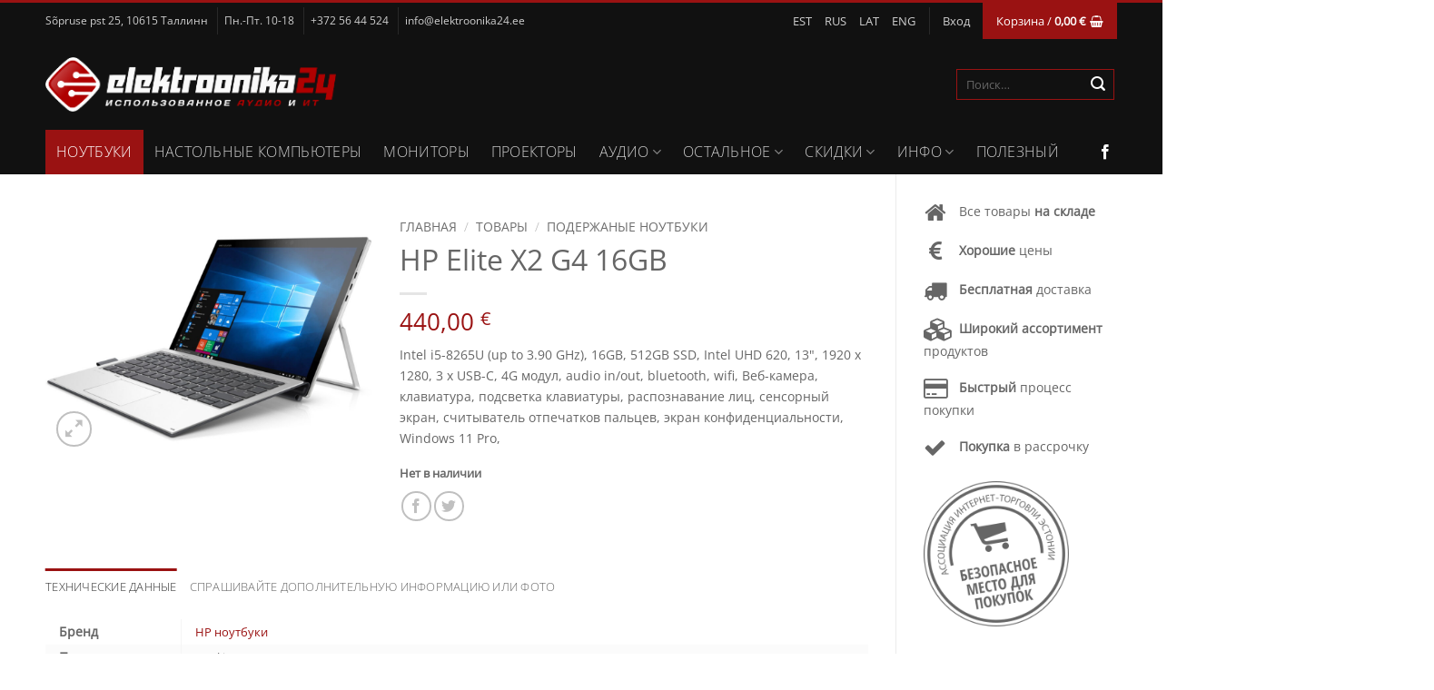

--- FILE ---
content_type: text/html; charset=UTF-8
request_url: https://ru.elektroonika24.ee/tovary/hp-elite-x2-g4-16gb/
body_size: 28723
content:
<!DOCTYPE html>
<html lang="ru-RU" class="loading-site no-js">
<head>
	<meta charset="UTF-8" />
	<link rel="profile" href="http://gmpg.org/xfn/11" />
	<link rel="pingback" href="https://ru.elektroonika24.ee/xmlrpc.php" />

	<script>(function(html){html.className = html.className.replace(/\bno-js\b/,'js')})(document.documentElement);</script>
<meta name='robots' content='index, follow, max-image-preview:large, max-snippet:-1, max-video-preview:-1' />
<link rel="alternate" hreflang="et" href="https://www.elektroonika24.ee/tooted/hp-elite-x2-g4-16gb/" />
<link rel="alternate" hreflang="ru" href="https://ru.elektroonika24.ee/tovary/hp-elite-x2-g4-16gb/" />
<link rel="alternate" hreflang="lv" href="https://www.elektroonika24.lv/produkti/hp-elite-x2-g4-16gb/" />
<link rel="alternate" hreflang="en" href="https://en.elektroonika24.ee/products/hp-elite-x2-g4-16gb/" />
<link rel="alternate" hreflang="x-default" href="https://www.elektroonika24.ee/tooted/hp-elite-x2-g4-16gb/" />
<meta name="viewport" content="width=device-width, initial-scale=1" />
	<!-- This site is optimized with the Yoast SEO plugin v26.5 - https://yoast.com/wordpress/plugins/seo/ -->
	<title>HP Elite X2 G4 16GB - Elektroonika24</title>
	<link rel="canonical" href="https://ru.elektroonika24.ee/tovary/hp-elite-x2-g4-16gb/" />
	<meta property="og:locale" content="ru_RU" />
	<meta property="og:type" content="article" />
	<meta property="og:title" content="HP Elite X2 G4 16GB - Elektroonika24" />
	<meta property="og:url" content="https://ru.elektroonika24.ee/tovary/hp-elite-x2-g4-16gb/" />
	<meta property="og:site_name" content="Elektroonika24" />
	<meta property="article:publisher" content="https://www.facebook.com/Elektroonika24" />
	<meta property="article:modified_time" content="2024-01-12T15:25:33+00:00" />
	<meta property="og:image" content="https://ru.elektroonika24.ee/wp-content/uploads/2020/11/HP-Elite-X2-1013-G3.jpg" />
	<meta property="og:image:width" content="1100" />
	<meta property="og:image:height" content="825" />
	<meta property="og:image:type" content="image/jpeg" />
	<meta name="twitter:card" content="summary_large_image" />
	<meta name="twitter:label1" content="Примерное время для чтения" />
	<meta name="twitter:data1" content="1 минута" />
	<script type="application/ld+json" class="yoast-schema-graph">{"@context":"https://schema.org","@graph":[{"@type":"WebPage","@id":"https://ru.elektroonika24.ee/tovary/hp-elite-x2-g4-16gb/","url":"https://ru.elektroonika24.ee/tovary/hp-elite-x2-g4-16gb/","name":"HP Elite X2 G4 16GB - Elektroonika24","isPartOf":{"@id":"https://www.elektroonika24.lv/#website"},"primaryImageOfPage":{"@id":"https://ru.elektroonika24.ee/tovary/hp-elite-x2-g4-16gb/#primaryimage"},"image":{"@id":"https://ru.elektroonika24.ee/tovary/hp-elite-x2-g4-16gb/#primaryimage"},"thumbnailUrl":"https://ru.elektroonika24.ee/wp-content/uploads/2020/11/HP-Elite-X2-1013-G3.jpg","datePublished":"2024-01-12T15:12:04+00:00","dateModified":"2024-01-12T15:25:33+00:00","breadcrumb":{"@id":"https://ru.elektroonika24.ee/tovary/hp-elite-x2-g4-16gb/#breadcrumb"},"inLanguage":"ru-RU","potentialAction":[{"@type":"ReadAction","target":["https://ru.elektroonika24.ee/tovary/hp-elite-x2-g4-16gb/"]}]},{"@type":"ImageObject","inLanguage":"ru-RU","@id":"https://ru.elektroonika24.ee/tovary/hp-elite-x2-g4-16gb/#primaryimage","url":"https://ru.elektroonika24.ee/wp-content/uploads/2020/11/HP-Elite-X2-1013-G3.jpg","contentUrl":"https://ru.elektroonika24.ee/wp-content/uploads/2020/11/HP-Elite-X2-1013-G3.jpg","width":1100,"height":825},{"@type":"BreadcrumbList","@id":"https://ru.elektroonika24.ee/tovary/hp-elite-x2-g4-16gb/#breadcrumb","itemListElement":[{"@type":"ListItem","position":1,"name":"Home","item":"https://ru.elektroonika24.ee/"},{"@type":"ListItem","position":2,"name":"Товары","item":"https://ru.elektroonika24.ee/tovary/"},{"@type":"ListItem","position":3,"name":"HP Elite X2 G4 16GB"}]},{"@type":"WebSite","@id":"https://www.elektroonika24.lv/#website","url":"https://www.elektroonika24.lv/","name":"Elektroonika24","description":"","potentialAction":[{"@type":"SearchAction","target":{"@type":"EntryPoint","urlTemplate":"https://www.elektroonika24.lv/?s={search_term_string}"},"query-input":{"@type":"PropertyValueSpecification","valueRequired":true,"valueName":"search_term_string"}}],"inLanguage":"ru-RU"}]}</script>
	<!-- / Yoast SEO plugin. -->


<link rel='dns-prefetch' href='//challenges.cloudflare.com' />
<link rel='dns-prefetch' href='//www.elektroonika24.ee' />
<link rel='dns-prefetch' href='//maxcdn.bootstrapcdn.com' />
<link rel='prefetch' href='https://ru.elektroonika24.ee/wp-content/themes/elektroonika24/assets/js/flatsome.js?ver=e2eddd6c228105dac048' />
<link rel='prefetch' href='https://ru.elektroonika24.ee/wp-content/themes/elektroonika24/assets/js/chunk.slider.js?ver=3.20.3' />
<link rel='prefetch' href='https://ru.elektroonika24.ee/wp-content/themes/elektroonika24/assets/js/chunk.popups.js?ver=3.20.3' />
<link rel='prefetch' href='https://ru.elektroonika24.ee/wp-content/themes/elektroonika24/assets/js/chunk.tooltips.js?ver=3.20.3' />
<link rel='prefetch' href='https://ru.elektroonika24.ee/wp-content/themes/elektroonika24/assets/js/woocommerce.js?ver=1c9be63d628ff7c3ff4c' />
<link rel="alternate" type="application/rss+xml" title="Elektroonika24 &raquo; Лента" href="https://ru.elektroonika24.ee/feed/" />
<link rel="alternate" type="application/rss+xml" title="Elektroonika24 &raquo; Лента комментариев" href="https://ru.elektroonika24.ee/comments/feed/" />
<link rel="alternate" title="oEmbed (JSON)" type="application/json+oembed" href="https://ru.elektroonika24.ee/wp-json/oembed/1.0/embed?url=https%3A%2F%2Fru.elektroonika24.ee%2Ftovary%2Fhp-elite-x2-g4-16gb%2F" />
<link rel="alternate" title="oEmbed (XML)" type="text/xml+oembed" href="https://ru.elektroonika24.ee/wp-json/oembed/1.0/embed?url=https%3A%2F%2Fru.elektroonika24.ee%2Ftovary%2Fhp-elite-x2-g4-16gb%2F&#038;format=xml" />
<style id='wp-img-auto-sizes-contain-inline-css' type='text/css'>
img:is([sizes=auto i],[sizes^="auto," i]){contain-intrinsic-size:3000px 1500px}
/*# sourceURL=wp-img-auto-sizes-contain-inline-css */
</style>
<link rel='stylesheet' id='themecomplete-epo-css' href='https://ru.elektroonika24.ee/wp-content/plugins/woocommerce-tm-extra-product-options/assets/css/epo.min.css?ver=7.4' type='text/css' media='all' />
<link rel='stylesheet' id='themecomplete-epo-smallscreen-css' href='https://ru.elektroonika24.ee/wp-content/plugins/woocommerce-tm-extra-product-options/assets/css/tm-epo-smallscreen.min.css?ver=7.4' type='text/css' media='only screen and (max-width: 768px)' />
<style id='themecomplete-styles-header-inline-css' type='text/css'>
:root {--tcgaprow: 15px;--tcgapcolumn: 15px;}
/*# sourceURL=themecomplete-styles-header-inline-css */
</style>
<style id='wp-block-library-inline-css' type='text/css'>
:root{--wp-block-synced-color:#7a00df;--wp-block-synced-color--rgb:122,0,223;--wp-bound-block-color:var(--wp-block-synced-color);--wp-editor-canvas-background:#ddd;--wp-admin-theme-color:#007cba;--wp-admin-theme-color--rgb:0,124,186;--wp-admin-theme-color-darker-10:#006ba1;--wp-admin-theme-color-darker-10--rgb:0,107,160.5;--wp-admin-theme-color-darker-20:#005a87;--wp-admin-theme-color-darker-20--rgb:0,90,135;--wp-admin-border-width-focus:2px}@media (min-resolution:192dpi){:root{--wp-admin-border-width-focus:1.5px}}.wp-element-button{cursor:pointer}:root .has-very-light-gray-background-color{background-color:#eee}:root .has-very-dark-gray-background-color{background-color:#313131}:root .has-very-light-gray-color{color:#eee}:root .has-very-dark-gray-color{color:#313131}:root .has-vivid-green-cyan-to-vivid-cyan-blue-gradient-background{background:linear-gradient(135deg,#00d084,#0693e3)}:root .has-purple-crush-gradient-background{background:linear-gradient(135deg,#34e2e4,#4721fb 50%,#ab1dfe)}:root .has-hazy-dawn-gradient-background{background:linear-gradient(135deg,#faaca8,#dad0ec)}:root .has-subdued-olive-gradient-background{background:linear-gradient(135deg,#fafae1,#67a671)}:root .has-atomic-cream-gradient-background{background:linear-gradient(135deg,#fdd79a,#004a59)}:root .has-nightshade-gradient-background{background:linear-gradient(135deg,#330968,#31cdcf)}:root .has-midnight-gradient-background{background:linear-gradient(135deg,#020381,#2874fc)}:root{--wp--preset--font-size--normal:16px;--wp--preset--font-size--huge:42px}.has-regular-font-size{font-size:1em}.has-larger-font-size{font-size:2.625em}.has-normal-font-size{font-size:var(--wp--preset--font-size--normal)}.has-huge-font-size{font-size:var(--wp--preset--font-size--huge)}.has-text-align-center{text-align:center}.has-text-align-left{text-align:left}.has-text-align-right{text-align:right}.has-fit-text{white-space:nowrap!important}#end-resizable-editor-section{display:none}.aligncenter{clear:both}.items-justified-left{justify-content:flex-start}.items-justified-center{justify-content:center}.items-justified-right{justify-content:flex-end}.items-justified-space-between{justify-content:space-between}.screen-reader-text{border:0;clip-path:inset(50%);height:1px;margin:-1px;overflow:hidden;padding:0;position:absolute;width:1px;word-wrap:normal!important}.screen-reader-text:focus{background-color:#ddd;clip-path:none;color:#444;display:block;font-size:1em;height:auto;left:5px;line-height:normal;padding:15px 23px 14px;text-decoration:none;top:5px;width:auto;z-index:100000}html :where(.has-border-color){border-style:solid}html :where([style*=border-top-color]){border-top-style:solid}html :where([style*=border-right-color]){border-right-style:solid}html :where([style*=border-bottom-color]){border-bottom-style:solid}html :where([style*=border-left-color]){border-left-style:solid}html :where([style*=border-width]){border-style:solid}html :where([style*=border-top-width]){border-top-style:solid}html :where([style*=border-right-width]){border-right-style:solid}html :where([style*=border-bottom-width]){border-bottom-style:solid}html :where([style*=border-left-width]){border-left-style:solid}html :where(img[class*=wp-image-]){height:auto;max-width:100%}:where(figure){margin:0 0 1em}html :where(.is-position-sticky){--wp-admin--admin-bar--position-offset:var(--wp-admin--admin-bar--height,0px)}@media screen and (max-width:600px){html :where(.is-position-sticky){--wp-admin--admin-bar--position-offset:0px}}

/*# sourceURL=wp-block-library-inline-css */
</style><link rel='stylesheet' id='wc-blocks-style-css' href='https://ru.elektroonika24.ee/wp-content/plugins/woocommerce/assets/client/blocks/wc-blocks.css?ver=wc-10.4.3' type='text/css' media='all' />
<style id='global-styles-inline-css' type='text/css'>
:root{--wp--preset--aspect-ratio--square: 1;--wp--preset--aspect-ratio--4-3: 4/3;--wp--preset--aspect-ratio--3-4: 3/4;--wp--preset--aspect-ratio--3-2: 3/2;--wp--preset--aspect-ratio--2-3: 2/3;--wp--preset--aspect-ratio--16-9: 16/9;--wp--preset--aspect-ratio--9-16: 9/16;--wp--preset--color--black: #000000;--wp--preset--color--cyan-bluish-gray: #abb8c3;--wp--preset--color--white: #ffffff;--wp--preset--color--pale-pink: #f78da7;--wp--preset--color--vivid-red: #cf2e2e;--wp--preset--color--luminous-vivid-orange: #ff6900;--wp--preset--color--luminous-vivid-amber: #fcb900;--wp--preset--color--light-green-cyan: #7bdcb5;--wp--preset--color--vivid-green-cyan: #00d084;--wp--preset--color--pale-cyan-blue: #8ed1fc;--wp--preset--color--vivid-cyan-blue: #0693e3;--wp--preset--color--vivid-purple: #9b51e0;--wp--preset--color--primary: #9A1212;--wp--preset--color--secondary: #9A1212;--wp--preset--color--success: #627D47;--wp--preset--color--alert: #9A1212;--wp--preset--gradient--vivid-cyan-blue-to-vivid-purple: linear-gradient(135deg,rgb(6,147,227) 0%,rgb(155,81,224) 100%);--wp--preset--gradient--light-green-cyan-to-vivid-green-cyan: linear-gradient(135deg,rgb(122,220,180) 0%,rgb(0,208,130) 100%);--wp--preset--gradient--luminous-vivid-amber-to-luminous-vivid-orange: linear-gradient(135deg,rgb(252,185,0) 0%,rgb(255,105,0) 100%);--wp--preset--gradient--luminous-vivid-orange-to-vivid-red: linear-gradient(135deg,rgb(255,105,0) 0%,rgb(207,46,46) 100%);--wp--preset--gradient--very-light-gray-to-cyan-bluish-gray: linear-gradient(135deg,rgb(238,238,238) 0%,rgb(169,184,195) 100%);--wp--preset--gradient--cool-to-warm-spectrum: linear-gradient(135deg,rgb(74,234,220) 0%,rgb(151,120,209) 20%,rgb(207,42,186) 40%,rgb(238,44,130) 60%,rgb(251,105,98) 80%,rgb(254,248,76) 100%);--wp--preset--gradient--blush-light-purple: linear-gradient(135deg,rgb(255,206,236) 0%,rgb(152,150,240) 100%);--wp--preset--gradient--blush-bordeaux: linear-gradient(135deg,rgb(254,205,165) 0%,rgb(254,45,45) 50%,rgb(107,0,62) 100%);--wp--preset--gradient--luminous-dusk: linear-gradient(135deg,rgb(255,203,112) 0%,rgb(199,81,192) 50%,rgb(65,88,208) 100%);--wp--preset--gradient--pale-ocean: linear-gradient(135deg,rgb(255,245,203) 0%,rgb(182,227,212) 50%,rgb(51,167,181) 100%);--wp--preset--gradient--electric-grass: linear-gradient(135deg,rgb(202,248,128) 0%,rgb(113,206,126) 100%);--wp--preset--gradient--midnight: linear-gradient(135deg,rgb(2,3,129) 0%,rgb(40,116,252) 100%);--wp--preset--font-size--small: 13px;--wp--preset--font-size--medium: 20px;--wp--preset--font-size--large: 36px;--wp--preset--font-size--x-large: 42px;--wp--preset--spacing--20: 0.44rem;--wp--preset--spacing--30: 0.67rem;--wp--preset--spacing--40: 1rem;--wp--preset--spacing--50: 1.5rem;--wp--preset--spacing--60: 2.25rem;--wp--preset--spacing--70: 3.38rem;--wp--preset--spacing--80: 5.06rem;--wp--preset--shadow--natural: 6px 6px 9px rgba(0, 0, 0, 0.2);--wp--preset--shadow--deep: 12px 12px 50px rgba(0, 0, 0, 0.4);--wp--preset--shadow--sharp: 6px 6px 0px rgba(0, 0, 0, 0.2);--wp--preset--shadow--outlined: 6px 6px 0px -3px rgb(255, 255, 255), 6px 6px rgb(0, 0, 0);--wp--preset--shadow--crisp: 6px 6px 0px rgb(0, 0, 0);}:where(body) { margin: 0; }.wp-site-blocks > .alignleft { float: left; margin-right: 2em; }.wp-site-blocks > .alignright { float: right; margin-left: 2em; }.wp-site-blocks > .aligncenter { justify-content: center; margin-left: auto; margin-right: auto; }:where(.is-layout-flex){gap: 0.5em;}:where(.is-layout-grid){gap: 0.5em;}.is-layout-flow > .alignleft{float: left;margin-inline-start: 0;margin-inline-end: 2em;}.is-layout-flow > .alignright{float: right;margin-inline-start: 2em;margin-inline-end: 0;}.is-layout-flow > .aligncenter{margin-left: auto !important;margin-right: auto !important;}.is-layout-constrained > .alignleft{float: left;margin-inline-start: 0;margin-inline-end: 2em;}.is-layout-constrained > .alignright{float: right;margin-inline-start: 2em;margin-inline-end: 0;}.is-layout-constrained > .aligncenter{margin-left: auto !important;margin-right: auto !important;}.is-layout-constrained > :where(:not(.alignleft):not(.alignright):not(.alignfull)){margin-left: auto !important;margin-right: auto !important;}body .is-layout-flex{display: flex;}.is-layout-flex{flex-wrap: wrap;align-items: center;}.is-layout-flex > :is(*, div){margin: 0;}body .is-layout-grid{display: grid;}.is-layout-grid > :is(*, div){margin: 0;}body{padding-top: 0px;padding-right: 0px;padding-bottom: 0px;padding-left: 0px;}a:where(:not(.wp-element-button)){text-decoration: none;}:root :where(.wp-element-button, .wp-block-button__link){background-color: #32373c;border-width: 0;color: #fff;font-family: inherit;font-size: inherit;font-style: inherit;font-weight: inherit;letter-spacing: inherit;line-height: inherit;padding-top: calc(0.667em + 2px);padding-right: calc(1.333em + 2px);padding-bottom: calc(0.667em + 2px);padding-left: calc(1.333em + 2px);text-decoration: none;text-transform: inherit;}.has-black-color{color: var(--wp--preset--color--black) !important;}.has-cyan-bluish-gray-color{color: var(--wp--preset--color--cyan-bluish-gray) !important;}.has-white-color{color: var(--wp--preset--color--white) !important;}.has-pale-pink-color{color: var(--wp--preset--color--pale-pink) !important;}.has-vivid-red-color{color: var(--wp--preset--color--vivid-red) !important;}.has-luminous-vivid-orange-color{color: var(--wp--preset--color--luminous-vivid-orange) !important;}.has-luminous-vivid-amber-color{color: var(--wp--preset--color--luminous-vivid-amber) !important;}.has-light-green-cyan-color{color: var(--wp--preset--color--light-green-cyan) !important;}.has-vivid-green-cyan-color{color: var(--wp--preset--color--vivid-green-cyan) !important;}.has-pale-cyan-blue-color{color: var(--wp--preset--color--pale-cyan-blue) !important;}.has-vivid-cyan-blue-color{color: var(--wp--preset--color--vivid-cyan-blue) !important;}.has-vivid-purple-color{color: var(--wp--preset--color--vivid-purple) !important;}.has-primary-color{color: var(--wp--preset--color--primary) !important;}.has-secondary-color{color: var(--wp--preset--color--secondary) !important;}.has-success-color{color: var(--wp--preset--color--success) !important;}.has-alert-color{color: var(--wp--preset--color--alert) !important;}.has-black-background-color{background-color: var(--wp--preset--color--black) !important;}.has-cyan-bluish-gray-background-color{background-color: var(--wp--preset--color--cyan-bluish-gray) !important;}.has-white-background-color{background-color: var(--wp--preset--color--white) !important;}.has-pale-pink-background-color{background-color: var(--wp--preset--color--pale-pink) !important;}.has-vivid-red-background-color{background-color: var(--wp--preset--color--vivid-red) !important;}.has-luminous-vivid-orange-background-color{background-color: var(--wp--preset--color--luminous-vivid-orange) !important;}.has-luminous-vivid-amber-background-color{background-color: var(--wp--preset--color--luminous-vivid-amber) !important;}.has-light-green-cyan-background-color{background-color: var(--wp--preset--color--light-green-cyan) !important;}.has-vivid-green-cyan-background-color{background-color: var(--wp--preset--color--vivid-green-cyan) !important;}.has-pale-cyan-blue-background-color{background-color: var(--wp--preset--color--pale-cyan-blue) !important;}.has-vivid-cyan-blue-background-color{background-color: var(--wp--preset--color--vivid-cyan-blue) !important;}.has-vivid-purple-background-color{background-color: var(--wp--preset--color--vivid-purple) !important;}.has-primary-background-color{background-color: var(--wp--preset--color--primary) !important;}.has-secondary-background-color{background-color: var(--wp--preset--color--secondary) !important;}.has-success-background-color{background-color: var(--wp--preset--color--success) !important;}.has-alert-background-color{background-color: var(--wp--preset--color--alert) !important;}.has-black-border-color{border-color: var(--wp--preset--color--black) !important;}.has-cyan-bluish-gray-border-color{border-color: var(--wp--preset--color--cyan-bluish-gray) !important;}.has-white-border-color{border-color: var(--wp--preset--color--white) !important;}.has-pale-pink-border-color{border-color: var(--wp--preset--color--pale-pink) !important;}.has-vivid-red-border-color{border-color: var(--wp--preset--color--vivid-red) !important;}.has-luminous-vivid-orange-border-color{border-color: var(--wp--preset--color--luminous-vivid-orange) !important;}.has-luminous-vivid-amber-border-color{border-color: var(--wp--preset--color--luminous-vivid-amber) !important;}.has-light-green-cyan-border-color{border-color: var(--wp--preset--color--light-green-cyan) !important;}.has-vivid-green-cyan-border-color{border-color: var(--wp--preset--color--vivid-green-cyan) !important;}.has-pale-cyan-blue-border-color{border-color: var(--wp--preset--color--pale-cyan-blue) !important;}.has-vivid-cyan-blue-border-color{border-color: var(--wp--preset--color--vivid-cyan-blue) !important;}.has-vivid-purple-border-color{border-color: var(--wp--preset--color--vivid-purple) !important;}.has-primary-border-color{border-color: var(--wp--preset--color--primary) !important;}.has-secondary-border-color{border-color: var(--wp--preset--color--secondary) !important;}.has-success-border-color{border-color: var(--wp--preset--color--success) !important;}.has-alert-border-color{border-color: var(--wp--preset--color--alert) !important;}.has-vivid-cyan-blue-to-vivid-purple-gradient-background{background: var(--wp--preset--gradient--vivid-cyan-blue-to-vivid-purple) !important;}.has-light-green-cyan-to-vivid-green-cyan-gradient-background{background: var(--wp--preset--gradient--light-green-cyan-to-vivid-green-cyan) !important;}.has-luminous-vivid-amber-to-luminous-vivid-orange-gradient-background{background: var(--wp--preset--gradient--luminous-vivid-amber-to-luminous-vivid-orange) !important;}.has-luminous-vivid-orange-to-vivid-red-gradient-background{background: var(--wp--preset--gradient--luminous-vivid-orange-to-vivid-red) !important;}.has-very-light-gray-to-cyan-bluish-gray-gradient-background{background: var(--wp--preset--gradient--very-light-gray-to-cyan-bluish-gray) !important;}.has-cool-to-warm-spectrum-gradient-background{background: var(--wp--preset--gradient--cool-to-warm-spectrum) !important;}.has-blush-light-purple-gradient-background{background: var(--wp--preset--gradient--blush-light-purple) !important;}.has-blush-bordeaux-gradient-background{background: var(--wp--preset--gradient--blush-bordeaux) !important;}.has-luminous-dusk-gradient-background{background: var(--wp--preset--gradient--luminous-dusk) !important;}.has-pale-ocean-gradient-background{background: var(--wp--preset--gradient--pale-ocean) !important;}.has-electric-grass-gradient-background{background: var(--wp--preset--gradient--electric-grass) !important;}.has-midnight-gradient-background{background: var(--wp--preset--gradient--midnight) !important;}.has-small-font-size{font-size: var(--wp--preset--font-size--small) !important;}.has-medium-font-size{font-size: var(--wp--preset--font-size--medium) !important;}.has-large-font-size{font-size: var(--wp--preset--font-size--large) !important;}.has-x-large-font-size{font-size: var(--wp--preset--font-size--x-large) !important;}
/*# sourceURL=global-styles-inline-css */
</style>

<link rel='stylesheet' id='bne-testimonials-css-css' href='https://ru.elektroonika24.ee/wp-content/plugins/bne-testimonials-pro/assets/css/bne-testimonials.min.css?ver=2.9.19' type='text/css' media='all' />
<link rel='stylesheet' id='contact-form-7-css' href='https://ru.elektroonika24.ee/wp-content/plugins/contact-form-7/includes/css/styles.css?ver=6.1.4' type='text/css' media='all' />
<link rel='stylesheet' id='woocommerce-inbank_product-css' href='https://ru.elektroonika24.ee/wp-content/plugins/woocommerce-inbank/public/css/woocommerce-inbank-product.css?ver=2.1.1' type='text/css' media='all' />
<link rel='stylesheet' id='photoswipe-css' href='https://ru.elektroonika24.ee/wp-content/plugins/woocommerce/assets/css/photoswipe/photoswipe.min.css?ver=10.4.3' type='text/css' media='all' />
<link rel='stylesheet' id='photoswipe-default-skin-css' href='https://ru.elektroonika24.ee/wp-content/plugins/woocommerce/assets/css/photoswipe/default-skin/default-skin.min.css?ver=10.4.3' type='text/css' media='all' />
<style id='woocommerce-inline-inline-css' type='text/css'>
.woocommerce form .form-row .required { visibility: visible; }
/*# sourceURL=woocommerce-inline-inline-css */
</style>
<link rel='stylesheet' id='wpml-menu-item-0-css' href='https://ru.elektroonika24.ee/wp-content/plugins/sitepress-multilingual-cms/templates/language-switchers/menu-item/style.min.css?ver=1' type='text/css' media='all' />
<link rel='stylesheet' id='montonio-style-css' href='https://ru.elektroonika24.ee/wp-content/plugins/montonio-for-woocommerce/assets/css/montonio-style.css?ver=9.2.2' type='text/css' media='all' />
<link rel='stylesheet' id='font-awesome-css' href='//maxcdn.bootstrapcdn.com/font-awesome/4.3.0/css/font-awesome.min.css?ver=8847f4af07105a58cb43db7b68c826ea' type='text/css' media='all' />
<link rel='stylesheet' id='flatsome-woocommerce-extra-product-options-css' href='https://ru.elektroonika24.ee/wp-content/themes/elektroonika24/inc/integrations/wc-extra-product-options/extra-product-options.css?ver=3.20.3' type='text/css' media='all' />
<link rel='stylesheet' id='flatsome-main-css' href='https://ru.elektroonika24.ee/wp-content/themes/elektroonika24/assets/css/flatsome.css?ver=3.20.3' type='text/css' media='all' />
<style id='flatsome-main-inline-css' type='text/css'>
@font-face {
				font-family: "fl-icons";
				font-display: block;
				src: url(https://ru.elektroonika24.ee/wp-content/themes/elektroonika24/assets/css/icons/fl-icons.eot?v=3.20.3);
				src:
					url(https://ru.elektroonika24.ee/wp-content/themes/elektroonika24/assets/css/icons/fl-icons.eot#iefix?v=3.20.3) format("embedded-opentype"),
					url(https://ru.elektroonika24.ee/wp-content/themes/elektroonika24/assets/css/icons/fl-icons.woff2?v=3.20.3) format("woff2"),
					url(https://ru.elektroonika24.ee/wp-content/themes/elektroonika24/assets/css/icons/fl-icons.ttf?v=3.20.3) format("truetype"),
					url(https://ru.elektroonika24.ee/wp-content/themes/elektroonika24/assets/css/icons/fl-icons.woff?v=3.20.3) format("woff"),
					url(https://ru.elektroonika24.ee/wp-content/themes/elektroonika24/assets/css/icons/fl-icons.svg?v=3.20.3#fl-icons) format("svg");
			}
/*# sourceURL=flatsome-main-inline-css */
</style>
<link rel='stylesheet' id='flatsome-shop-css' href='https://ru.elektroonika24.ee/wp-content/themes/elektroonika24/assets/css/flatsome-shop.css?ver=3.20.3' type='text/css' media='all' />
<link rel='stylesheet' id='flatsome-style-css' href='https://ru.elektroonika24.ee/wp-content/themes/elektroonika24-child/style.css?ver=3.0' type='text/css' media='all' />
<script type="text/template" id="tmpl-variation-template">
	<div class="woocommerce-variation-description">{{{ data.variation.variation_description }}}</div>
	<div class="woocommerce-variation-price">{{{ data.variation.price_html }}}</div>
	<div class="woocommerce-variation-availability">{{{ data.variation.availability_html }}}</div>
</script>
<script type="text/template" id="tmpl-unavailable-variation-template">
	<p role="alert">Этот товар недоступен. Пожалуйста, выберите другую комбинацию.</p>
</script>
<script type="text/javascript" src="https://ru.elektroonika24.ee/wp-includes/js/jquery/jquery.min.js?ver=3.7.1" id="jquery-core-js"></script>
<script type="text/javascript" src="https://ru.elektroonika24.ee/wp-includes/js/jquery/jquery-migrate.min.js?ver=3.4.1" id="jquery-migrate-js"></script>
<script type="text/javascript" src="https://ru.elektroonika24.ee/wp-includes/js/underscore.min.js?ver=1.13.7" id="underscore-js"></script>
<script type="text/javascript" id="wp-util-js-extra">
/* <![CDATA[ */
var _wpUtilSettings = {"ajax":{"url":"/wp-admin/admin-ajax.php"}};
//# sourceURL=wp-util-js-extra
/* ]]> */
</script>
<script type="text/javascript" src="https://ru.elektroonika24.ee/wp-includes/js/wp-util.min.js?ver=8847f4af07105a58cb43db7b68c826ea" id="wp-util-js"></script>
<script type="text/javascript" src="https://ru.elektroonika24.ee/wp-content/plugins/woocommerce/assets/js/jquery-blockui/jquery.blockUI.min.js?ver=2.7.0-wc.10.4.3" id="wc-jquery-blockui-js" data-wp-strategy="defer"></script>
<script type="text/javascript" src="https://ru.elektroonika24.ee/wp-content/plugins/woocommerce/assets/js/photoswipe/photoswipe.min.js?ver=4.1.1-wc.10.4.3" id="wc-photoswipe-js" defer="defer" data-wp-strategy="defer"></script>
<script type="text/javascript" src="https://ru.elektroonika24.ee/wp-content/plugins/woocommerce/assets/js/photoswipe/photoswipe-ui-default.min.js?ver=4.1.1-wc.10.4.3" id="wc-photoswipe-ui-default-js" defer="defer" data-wp-strategy="defer"></script>
<script type="text/javascript" id="wc-single-product-js-extra">
/* <![CDATA[ */
var wc_single_product_params = {"i18n_required_rating_text":"\u041f\u043e\u0436\u0430\u043b\u0443\u0439\u0441\u0442\u0430, \u043f\u043e\u0441\u0442\u0430\u0432\u044c\u0442\u0435 \u043e\u0446\u0435\u043d\u043a\u0443","i18n_rating_options":["1 \u0438\u0437 5 \u0437\u0432\u0451\u0437\u0434","2 \u0438\u0437 5 \u0437\u0432\u0451\u0437\u0434","3 \u0438\u0437 5 \u0437\u0432\u0451\u0437\u0434","4 \u0438\u0437 5 \u0437\u0432\u0451\u0437\u0434","5 \u0438\u0437 5 \u0437\u0432\u0451\u0437\u0434"],"i18n_product_gallery_trigger_text":"\u041f\u0440\u043e\u0441\u043c\u043e\u0442\u0440 \u0433\u0430\u043b\u0435\u0440\u0435\u0438 \u0438\u0437\u043e\u0431\u0440\u0430\u0436\u0435\u043d\u0438\u0439 \u0432 \u043f\u043e\u043b\u043d\u043e\u044d\u043a\u0440\u0430\u043d\u043d\u043e\u043c \u0440\u0435\u0436\u0438\u043c\u0435","review_rating_required":"yes","flexslider":{"rtl":false,"animation":"slide","smoothHeight":true,"directionNav":false,"controlNav":"thumbnails","slideshow":false,"animationSpeed":500,"animationLoop":false,"allowOneSlide":false},"zoom_enabled":"","zoom_options":[],"photoswipe_enabled":"1","photoswipe_options":{"shareEl":false,"closeOnScroll":false,"history":false,"hideAnimationDuration":0,"showAnimationDuration":0},"flexslider_enabled":""};
//# sourceURL=wc-single-product-js-extra
/* ]]> */
</script>
<script type="text/javascript" src="https://ru.elektroonika24.ee/wp-content/plugins/woocommerce/assets/js/frontend/single-product.min.js?ver=10.4.3" id="wc-single-product-js" defer="defer" data-wp-strategy="defer"></script>
<script type="text/javascript" src="https://ru.elektroonika24.ee/wp-content/plugins/woocommerce/assets/js/js-cookie/js.cookie.min.js?ver=2.1.4-wc.10.4.3" id="wc-js-cookie-js" data-wp-strategy="defer"></script>
<script type="text/javascript" src="https://ru.elektroonika24.ee/wp-content/plugins/woo-lhv-hire-purchase/assets/js/checkout.js?ver=8847f4af07105a58cb43db7b68c826ea" id="lhv-hire-purchase-js"></script>
<script type="text/javascript" id="wpml-xdomain-data-js-extra">
/* <![CDATA[ */
var wpml_xdomain_data = {"css_selector":"wpml-ls-item","ajax_url":"https://ru.elektroonika24.ee/wp-admin/admin-ajax.php","current_lang":"ru","_nonce":"265f6abb4a"};
//# sourceURL=wpml-xdomain-data-js-extra
/* ]]> */
</script>
<script type="text/javascript" src="https://ru.elektroonika24.ee/wp-content/plugins/sitepress-multilingual-cms/res/js/xdomain-data.js?ver=486900" id="wpml-xdomain-data-js" defer="defer" data-wp-strategy="defer"></script>
<link rel="https://api.w.org/" href="https://ru.elektroonika24.ee/wp-json/" /><link rel="alternate" title="JSON" type="application/json" href="https://ru.elektroonika24.ee/wp-json/wp/v2/product/66721" /><link rel="EditURI" type="application/rsd+xml" title="RSD" href="https://ru.elektroonika24.ee/xmlrpc.php?rsd" />

<link rel='shortlink' href='https://ru.elektroonika24.ee/?p=66721' />
<meta name="generator" content="WPML ver:4.8.6 stt:1,15,32,46;" />
        <script>
            (function ($) {
                const styles = `
                .monthly_payment {
                    font-size: 12px;
                }
                .products .product .esto_calculator {
                    margin-bottom: 16px;
                }
            `;
                const styleSheet = document.createElement('style');
                styleSheet.type = 'text/css';
                styleSheet.innerText = styles;
                document.head.appendChild(styleSheet);
            })(jQuery);
        </script>
        		<script id="cookieyes" type="text/javascript" src="https://cdn-cookieyes.com/client_data/b6e76d5e9af40c66178564ce/script.js"></script>
		<!-- Google tag (gtag.js) -->
<script async src="https://www.googletagmanager.com/gtag/js?id=G-BVNKHQ4VWF"></script>
<script>
  window.dataLayer = window.dataLayer || [];
  function gtag(){dataLayer.push(arguments);}
  gtag('js', new Date());

  gtag('config', 'G-BVNKHQ4VWF');
</script>	<noscript><style>.woocommerce-product-gallery{ opacity: 1 !important; }</style></noscript>
	<link rel="icon" href="https://ru.elektroonika24.ee/wp-content/uploads/favicon.ico" sizes="32x32" />
<link rel="icon" href="https://ru.elektroonika24.ee/wp-content/uploads/favicon.ico" sizes="192x192" />
<link rel="apple-touch-icon" href="https://ru.elektroonika24.ee/wp-content/uploads/favicon.ico" />
<meta name="msapplication-TileImage" content="https://ru.elektroonika24.ee/wp-content/uploads/favicon.ico" />
<style id="custom-css" type="text/css">:root {--primary-color: #9A1212;--fs-color-primary: #9A1212;--fs-color-secondary: #9A1212;--fs-color-success: #627D47;--fs-color-alert: #9A1212;--fs-color-base: #666666;--fs-experimental-link-color: #9A1212;--fs-experimental-link-color-hover: #9A1212;}.tooltipster-base {--tooltip-color: #fff;--tooltip-bg-color: #000;}.off-canvas-right .mfp-content, .off-canvas-left .mfp-content {--drawer-width: 300px;}.off-canvas .mfp-content.off-canvas-cart {--drawer-width: 360px;}html{background-color:#FFFFFF!important;}.container-width, .full-width .ubermenu-nav, .container, .row{max-width: 1210px}.row.row-collapse{max-width: 1180px}.row.row-small{max-width: 1202.5px}.row.row-large{max-width: 1240px}.sticky-add-to-cart--active, #wrapper,#main,#main.dark{background-color: #FFFFFF}.header-main{height: 100px}#logo img{max-height: 100px}#logo{width:320px;}.header-bottom{min-height: 10px}.header-top{min-height: 43px}.transparent .header-main{height: 90px}.transparent #logo img{max-height: 90px}.has-transparent + .page-title:first-of-type,.has-transparent + #main > .page-title,.has-transparent + #main > div > .page-title,.has-transparent + #main .page-header-wrapper:first-of-type .page-title{padding-top: 170px;}.header.show-on-scroll,.stuck .header-main{height:70px!important}.stuck #logo img{max-height: 70px!important}.search-form{ width: 100%;}.header-bg-color {background-color: #111111}.header-bottom {background-color: #111111}.header-main .nav > li > a{line-height: 19px }.header-bottom-nav > li > a{line-height: 49px }@media (max-width: 549px) {.header-main{height: 70px}#logo img{max-height: 70px}}.nav-dropdown{font-size:90%}.header-top{background-color:#111111!important;}h1,h2,h3,h4,h5,h6,.heading-font{color: #666666;}body{font-size: 100%;}@media screen and (max-width: 549px){body{font-size: 99%;}}body{font-family: "Open Sans", sans-serif;}body {font-weight: 400;font-style: normal;}.nav > li > a {font-family: "Open Sans", sans-serif;}.mobile-sidebar-levels-2 .nav > li > ul > li > a {font-family: "Open Sans", sans-serif;}.nav > li > a,.mobile-sidebar-levels-2 .nav > li > ul > li > a {font-weight: 300;font-style: normal;}h1,h2,h3,h4,h5,h6,.heading-font, .off-canvas-center .nav-sidebar.nav-vertical > li > a{font-family: "Open Sans", sans-serif;}h1,h2,h3,h4,h5,h6,.heading-font,.banner h1,.banner h2 {font-weight: 400;font-style: normal;}.alt-font{font-family: "Dancing Script", sans-serif;}.alt-font {font-weight: 400!important;font-style: normal!important;}.header:not(.transparent) .header-nav-main.nav > li > a {color: #FFFFFF;}.header:not(.transparent) .header-nav-main.nav > li > a:hover,.header:not(.transparent) .header-nav-main.nav > li.active > a,.header:not(.transparent) .header-nav-main.nav > li.current > a,.header:not(.transparent) .header-nav-main.nav > li > a.active,.header:not(.transparent) .header-nav-main.nav > li > a.current{color: #FFFFFF;}.header-nav-main.nav-line-bottom > li > a:before,.header-nav-main.nav-line-grow > li > a:before,.header-nav-main.nav-line > li > a:before,.header-nav-main.nav-box > li > a:hover,.header-nav-main.nav-box > li.active > a,.header-nav-main.nav-pills > li > a:hover,.header-nav-main.nav-pills > li.active > a{color:#FFF!important;background-color: #FFFFFF;}.badge-inner.on-sale{background-color: #A5B900}.badge-inner.new-bubble{background-color: #9A1212}.shop-page-title.featured-title .title-bg{ background-image: url(https://ru.elektroonika24.ee/wp-content/uploads/2020/11/HP-Elite-X2-1013-G3.jpg)!important;}@media screen and (min-width: 550px){.products .box-vertical .box-image{min-width: 300px!important;width: 300px!important;}}.footer-2{background-color: #111111}.absolute-footer, html{background-color: #111111}.nav-vertical-fly-out > li + li {border-top-width: 1px; border-top-style: solid;}.label-new.menu-item > a:after{content:"Новое";}.label-hot.menu-item > a:after{content:"Горячее предложение";}.label-sale.menu-item > a:after{content:"Распродажа";}.label-popular.menu-item > a:after{content:"Самые популярные";}</style><style id="kirki-inline-styles">/* cyrillic-ext */
@font-face {
  font-family: 'Open Sans';
  font-style: normal;
  font-weight: 300;
  font-stretch: 100%;
  font-display: swap;
  src: url(https://ru.elektroonika24.ee/wp-content/fonts/open-sans/memvYaGs126MiZpBA-UvWbX2vVnXBbObj2OVTSKmu1aB.woff2) format('woff2');
  unicode-range: U+0460-052F, U+1C80-1C8A, U+20B4, U+2DE0-2DFF, U+A640-A69F, U+FE2E-FE2F;
}
/* cyrillic */
@font-face {
  font-family: 'Open Sans';
  font-style: normal;
  font-weight: 300;
  font-stretch: 100%;
  font-display: swap;
  src: url(https://ru.elektroonika24.ee/wp-content/fonts/open-sans/memvYaGs126MiZpBA-UvWbX2vVnXBbObj2OVTSumu1aB.woff2) format('woff2');
  unicode-range: U+0301, U+0400-045F, U+0490-0491, U+04B0-04B1, U+2116;
}
/* greek-ext */
@font-face {
  font-family: 'Open Sans';
  font-style: normal;
  font-weight: 300;
  font-stretch: 100%;
  font-display: swap;
  src: url(https://ru.elektroonika24.ee/wp-content/fonts/open-sans/memvYaGs126MiZpBA-UvWbX2vVnXBbObj2OVTSOmu1aB.woff2) format('woff2');
  unicode-range: U+1F00-1FFF;
}
/* greek */
@font-face {
  font-family: 'Open Sans';
  font-style: normal;
  font-weight: 300;
  font-stretch: 100%;
  font-display: swap;
  src: url(https://ru.elektroonika24.ee/wp-content/fonts/open-sans/memvYaGs126MiZpBA-UvWbX2vVnXBbObj2OVTSymu1aB.woff2) format('woff2');
  unicode-range: U+0370-0377, U+037A-037F, U+0384-038A, U+038C, U+038E-03A1, U+03A3-03FF;
}
/* hebrew */
@font-face {
  font-family: 'Open Sans';
  font-style: normal;
  font-weight: 300;
  font-stretch: 100%;
  font-display: swap;
  src: url(https://ru.elektroonika24.ee/wp-content/fonts/open-sans/memvYaGs126MiZpBA-UvWbX2vVnXBbObj2OVTS2mu1aB.woff2) format('woff2');
  unicode-range: U+0307-0308, U+0590-05FF, U+200C-2010, U+20AA, U+25CC, U+FB1D-FB4F;
}
/* math */
@font-face {
  font-family: 'Open Sans';
  font-style: normal;
  font-weight: 300;
  font-stretch: 100%;
  font-display: swap;
  src: url(https://ru.elektroonika24.ee/wp-content/fonts/open-sans/memvYaGs126MiZpBA-UvWbX2vVnXBbObj2OVTVOmu1aB.woff2) format('woff2');
  unicode-range: U+0302-0303, U+0305, U+0307-0308, U+0310, U+0312, U+0315, U+031A, U+0326-0327, U+032C, U+032F-0330, U+0332-0333, U+0338, U+033A, U+0346, U+034D, U+0391-03A1, U+03A3-03A9, U+03B1-03C9, U+03D1, U+03D5-03D6, U+03F0-03F1, U+03F4-03F5, U+2016-2017, U+2034-2038, U+203C, U+2040, U+2043, U+2047, U+2050, U+2057, U+205F, U+2070-2071, U+2074-208E, U+2090-209C, U+20D0-20DC, U+20E1, U+20E5-20EF, U+2100-2112, U+2114-2115, U+2117-2121, U+2123-214F, U+2190, U+2192, U+2194-21AE, U+21B0-21E5, U+21F1-21F2, U+21F4-2211, U+2213-2214, U+2216-22FF, U+2308-230B, U+2310, U+2319, U+231C-2321, U+2336-237A, U+237C, U+2395, U+239B-23B7, U+23D0, U+23DC-23E1, U+2474-2475, U+25AF, U+25B3, U+25B7, U+25BD, U+25C1, U+25CA, U+25CC, U+25FB, U+266D-266F, U+27C0-27FF, U+2900-2AFF, U+2B0E-2B11, U+2B30-2B4C, U+2BFE, U+3030, U+FF5B, U+FF5D, U+1D400-1D7FF, U+1EE00-1EEFF;
}
/* symbols */
@font-face {
  font-family: 'Open Sans';
  font-style: normal;
  font-weight: 300;
  font-stretch: 100%;
  font-display: swap;
  src: url(https://ru.elektroonika24.ee/wp-content/fonts/open-sans/memvYaGs126MiZpBA-UvWbX2vVnXBbObj2OVTUGmu1aB.woff2) format('woff2');
  unicode-range: U+0001-000C, U+000E-001F, U+007F-009F, U+20DD-20E0, U+20E2-20E4, U+2150-218F, U+2190, U+2192, U+2194-2199, U+21AF, U+21E6-21F0, U+21F3, U+2218-2219, U+2299, U+22C4-22C6, U+2300-243F, U+2440-244A, U+2460-24FF, U+25A0-27BF, U+2800-28FF, U+2921-2922, U+2981, U+29BF, U+29EB, U+2B00-2BFF, U+4DC0-4DFF, U+FFF9-FFFB, U+10140-1018E, U+10190-1019C, U+101A0, U+101D0-101FD, U+102E0-102FB, U+10E60-10E7E, U+1D2C0-1D2D3, U+1D2E0-1D37F, U+1F000-1F0FF, U+1F100-1F1AD, U+1F1E6-1F1FF, U+1F30D-1F30F, U+1F315, U+1F31C, U+1F31E, U+1F320-1F32C, U+1F336, U+1F378, U+1F37D, U+1F382, U+1F393-1F39F, U+1F3A7-1F3A8, U+1F3AC-1F3AF, U+1F3C2, U+1F3C4-1F3C6, U+1F3CA-1F3CE, U+1F3D4-1F3E0, U+1F3ED, U+1F3F1-1F3F3, U+1F3F5-1F3F7, U+1F408, U+1F415, U+1F41F, U+1F426, U+1F43F, U+1F441-1F442, U+1F444, U+1F446-1F449, U+1F44C-1F44E, U+1F453, U+1F46A, U+1F47D, U+1F4A3, U+1F4B0, U+1F4B3, U+1F4B9, U+1F4BB, U+1F4BF, U+1F4C8-1F4CB, U+1F4D6, U+1F4DA, U+1F4DF, U+1F4E3-1F4E6, U+1F4EA-1F4ED, U+1F4F7, U+1F4F9-1F4FB, U+1F4FD-1F4FE, U+1F503, U+1F507-1F50B, U+1F50D, U+1F512-1F513, U+1F53E-1F54A, U+1F54F-1F5FA, U+1F610, U+1F650-1F67F, U+1F687, U+1F68D, U+1F691, U+1F694, U+1F698, U+1F6AD, U+1F6B2, U+1F6B9-1F6BA, U+1F6BC, U+1F6C6-1F6CF, U+1F6D3-1F6D7, U+1F6E0-1F6EA, U+1F6F0-1F6F3, U+1F6F7-1F6FC, U+1F700-1F7FF, U+1F800-1F80B, U+1F810-1F847, U+1F850-1F859, U+1F860-1F887, U+1F890-1F8AD, U+1F8B0-1F8BB, U+1F8C0-1F8C1, U+1F900-1F90B, U+1F93B, U+1F946, U+1F984, U+1F996, U+1F9E9, U+1FA00-1FA6F, U+1FA70-1FA7C, U+1FA80-1FA89, U+1FA8F-1FAC6, U+1FACE-1FADC, U+1FADF-1FAE9, U+1FAF0-1FAF8, U+1FB00-1FBFF;
}
/* vietnamese */
@font-face {
  font-family: 'Open Sans';
  font-style: normal;
  font-weight: 300;
  font-stretch: 100%;
  font-display: swap;
  src: url(https://ru.elektroonika24.ee/wp-content/fonts/open-sans/memvYaGs126MiZpBA-UvWbX2vVnXBbObj2OVTSCmu1aB.woff2) format('woff2');
  unicode-range: U+0102-0103, U+0110-0111, U+0128-0129, U+0168-0169, U+01A0-01A1, U+01AF-01B0, U+0300-0301, U+0303-0304, U+0308-0309, U+0323, U+0329, U+1EA0-1EF9, U+20AB;
}
/* latin-ext */
@font-face {
  font-family: 'Open Sans';
  font-style: normal;
  font-weight: 300;
  font-stretch: 100%;
  font-display: swap;
  src: url(https://ru.elektroonika24.ee/wp-content/fonts/open-sans/memvYaGs126MiZpBA-UvWbX2vVnXBbObj2OVTSGmu1aB.woff2) format('woff2');
  unicode-range: U+0100-02BA, U+02BD-02C5, U+02C7-02CC, U+02CE-02D7, U+02DD-02FF, U+0304, U+0308, U+0329, U+1D00-1DBF, U+1E00-1E9F, U+1EF2-1EFF, U+2020, U+20A0-20AB, U+20AD-20C0, U+2113, U+2C60-2C7F, U+A720-A7FF;
}
/* latin */
@font-face {
  font-family: 'Open Sans';
  font-style: normal;
  font-weight: 300;
  font-stretch: 100%;
  font-display: swap;
  src: url(https://ru.elektroonika24.ee/wp-content/fonts/open-sans/memvYaGs126MiZpBA-UvWbX2vVnXBbObj2OVTS-muw.woff2) format('woff2');
  unicode-range: U+0000-00FF, U+0131, U+0152-0153, U+02BB-02BC, U+02C6, U+02DA, U+02DC, U+0304, U+0308, U+0329, U+2000-206F, U+20AC, U+2122, U+2191, U+2193, U+2212, U+2215, U+FEFF, U+FFFD;
}
/* cyrillic-ext */
@font-face {
  font-family: 'Open Sans';
  font-style: normal;
  font-weight: 400;
  font-stretch: 100%;
  font-display: swap;
  src: url(https://ru.elektroonika24.ee/wp-content/fonts/open-sans/memvYaGs126MiZpBA-UvWbX2vVnXBbObj2OVTSKmu1aB.woff2) format('woff2');
  unicode-range: U+0460-052F, U+1C80-1C8A, U+20B4, U+2DE0-2DFF, U+A640-A69F, U+FE2E-FE2F;
}
/* cyrillic */
@font-face {
  font-family: 'Open Sans';
  font-style: normal;
  font-weight: 400;
  font-stretch: 100%;
  font-display: swap;
  src: url(https://ru.elektroonika24.ee/wp-content/fonts/open-sans/memvYaGs126MiZpBA-UvWbX2vVnXBbObj2OVTSumu1aB.woff2) format('woff2');
  unicode-range: U+0301, U+0400-045F, U+0490-0491, U+04B0-04B1, U+2116;
}
/* greek-ext */
@font-face {
  font-family: 'Open Sans';
  font-style: normal;
  font-weight: 400;
  font-stretch: 100%;
  font-display: swap;
  src: url(https://ru.elektroonika24.ee/wp-content/fonts/open-sans/memvYaGs126MiZpBA-UvWbX2vVnXBbObj2OVTSOmu1aB.woff2) format('woff2');
  unicode-range: U+1F00-1FFF;
}
/* greek */
@font-face {
  font-family: 'Open Sans';
  font-style: normal;
  font-weight: 400;
  font-stretch: 100%;
  font-display: swap;
  src: url(https://ru.elektroonika24.ee/wp-content/fonts/open-sans/memvYaGs126MiZpBA-UvWbX2vVnXBbObj2OVTSymu1aB.woff2) format('woff2');
  unicode-range: U+0370-0377, U+037A-037F, U+0384-038A, U+038C, U+038E-03A1, U+03A3-03FF;
}
/* hebrew */
@font-face {
  font-family: 'Open Sans';
  font-style: normal;
  font-weight: 400;
  font-stretch: 100%;
  font-display: swap;
  src: url(https://ru.elektroonika24.ee/wp-content/fonts/open-sans/memvYaGs126MiZpBA-UvWbX2vVnXBbObj2OVTS2mu1aB.woff2) format('woff2');
  unicode-range: U+0307-0308, U+0590-05FF, U+200C-2010, U+20AA, U+25CC, U+FB1D-FB4F;
}
/* math */
@font-face {
  font-family: 'Open Sans';
  font-style: normal;
  font-weight: 400;
  font-stretch: 100%;
  font-display: swap;
  src: url(https://ru.elektroonika24.ee/wp-content/fonts/open-sans/memvYaGs126MiZpBA-UvWbX2vVnXBbObj2OVTVOmu1aB.woff2) format('woff2');
  unicode-range: U+0302-0303, U+0305, U+0307-0308, U+0310, U+0312, U+0315, U+031A, U+0326-0327, U+032C, U+032F-0330, U+0332-0333, U+0338, U+033A, U+0346, U+034D, U+0391-03A1, U+03A3-03A9, U+03B1-03C9, U+03D1, U+03D5-03D6, U+03F0-03F1, U+03F4-03F5, U+2016-2017, U+2034-2038, U+203C, U+2040, U+2043, U+2047, U+2050, U+2057, U+205F, U+2070-2071, U+2074-208E, U+2090-209C, U+20D0-20DC, U+20E1, U+20E5-20EF, U+2100-2112, U+2114-2115, U+2117-2121, U+2123-214F, U+2190, U+2192, U+2194-21AE, U+21B0-21E5, U+21F1-21F2, U+21F4-2211, U+2213-2214, U+2216-22FF, U+2308-230B, U+2310, U+2319, U+231C-2321, U+2336-237A, U+237C, U+2395, U+239B-23B7, U+23D0, U+23DC-23E1, U+2474-2475, U+25AF, U+25B3, U+25B7, U+25BD, U+25C1, U+25CA, U+25CC, U+25FB, U+266D-266F, U+27C0-27FF, U+2900-2AFF, U+2B0E-2B11, U+2B30-2B4C, U+2BFE, U+3030, U+FF5B, U+FF5D, U+1D400-1D7FF, U+1EE00-1EEFF;
}
/* symbols */
@font-face {
  font-family: 'Open Sans';
  font-style: normal;
  font-weight: 400;
  font-stretch: 100%;
  font-display: swap;
  src: url(https://ru.elektroonika24.ee/wp-content/fonts/open-sans/memvYaGs126MiZpBA-UvWbX2vVnXBbObj2OVTUGmu1aB.woff2) format('woff2');
  unicode-range: U+0001-000C, U+000E-001F, U+007F-009F, U+20DD-20E0, U+20E2-20E4, U+2150-218F, U+2190, U+2192, U+2194-2199, U+21AF, U+21E6-21F0, U+21F3, U+2218-2219, U+2299, U+22C4-22C6, U+2300-243F, U+2440-244A, U+2460-24FF, U+25A0-27BF, U+2800-28FF, U+2921-2922, U+2981, U+29BF, U+29EB, U+2B00-2BFF, U+4DC0-4DFF, U+FFF9-FFFB, U+10140-1018E, U+10190-1019C, U+101A0, U+101D0-101FD, U+102E0-102FB, U+10E60-10E7E, U+1D2C0-1D2D3, U+1D2E0-1D37F, U+1F000-1F0FF, U+1F100-1F1AD, U+1F1E6-1F1FF, U+1F30D-1F30F, U+1F315, U+1F31C, U+1F31E, U+1F320-1F32C, U+1F336, U+1F378, U+1F37D, U+1F382, U+1F393-1F39F, U+1F3A7-1F3A8, U+1F3AC-1F3AF, U+1F3C2, U+1F3C4-1F3C6, U+1F3CA-1F3CE, U+1F3D4-1F3E0, U+1F3ED, U+1F3F1-1F3F3, U+1F3F5-1F3F7, U+1F408, U+1F415, U+1F41F, U+1F426, U+1F43F, U+1F441-1F442, U+1F444, U+1F446-1F449, U+1F44C-1F44E, U+1F453, U+1F46A, U+1F47D, U+1F4A3, U+1F4B0, U+1F4B3, U+1F4B9, U+1F4BB, U+1F4BF, U+1F4C8-1F4CB, U+1F4D6, U+1F4DA, U+1F4DF, U+1F4E3-1F4E6, U+1F4EA-1F4ED, U+1F4F7, U+1F4F9-1F4FB, U+1F4FD-1F4FE, U+1F503, U+1F507-1F50B, U+1F50D, U+1F512-1F513, U+1F53E-1F54A, U+1F54F-1F5FA, U+1F610, U+1F650-1F67F, U+1F687, U+1F68D, U+1F691, U+1F694, U+1F698, U+1F6AD, U+1F6B2, U+1F6B9-1F6BA, U+1F6BC, U+1F6C6-1F6CF, U+1F6D3-1F6D7, U+1F6E0-1F6EA, U+1F6F0-1F6F3, U+1F6F7-1F6FC, U+1F700-1F7FF, U+1F800-1F80B, U+1F810-1F847, U+1F850-1F859, U+1F860-1F887, U+1F890-1F8AD, U+1F8B0-1F8BB, U+1F8C0-1F8C1, U+1F900-1F90B, U+1F93B, U+1F946, U+1F984, U+1F996, U+1F9E9, U+1FA00-1FA6F, U+1FA70-1FA7C, U+1FA80-1FA89, U+1FA8F-1FAC6, U+1FACE-1FADC, U+1FADF-1FAE9, U+1FAF0-1FAF8, U+1FB00-1FBFF;
}
/* vietnamese */
@font-face {
  font-family: 'Open Sans';
  font-style: normal;
  font-weight: 400;
  font-stretch: 100%;
  font-display: swap;
  src: url(https://ru.elektroonika24.ee/wp-content/fonts/open-sans/memvYaGs126MiZpBA-UvWbX2vVnXBbObj2OVTSCmu1aB.woff2) format('woff2');
  unicode-range: U+0102-0103, U+0110-0111, U+0128-0129, U+0168-0169, U+01A0-01A1, U+01AF-01B0, U+0300-0301, U+0303-0304, U+0308-0309, U+0323, U+0329, U+1EA0-1EF9, U+20AB;
}
/* latin-ext */
@font-face {
  font-family: 'Open Sans';
  font-style: normal;
  font-weight: 400;
  font-stretch: 100%;
  font-display: swap;
  src: url(https://ru.elektroonika24.ee/wp-content/fonts/open-sans/memvYaGs126MiZpBA-UvWbX2vVnXBbObj2OVTSGmu1aB.woff2) format('woff2');
  unicode-range: U+0100-02BA, U+02BD-02C5, U+02C7-02CC, U+02CE-02D7, U+02DD-02FF, U+0304, U+0308, U+0329, U+1D00-1DBF, U+1E00-1E9F, U+1EF2-1EFF, U+2020, U+20A0-20AB, U+20AD-20C0, U+2113, U+2C60-2C7F, U+A720-A7FF;
}
/* latin */
@font-face {
  font-family: 'Open Sans';
  font-style: normal;
  font-weight: 400;
  font-stretch: 100%;
  font-display: swap;
  src: url(https://ru.elektroonika24.ee/wp-content/fonts/open-sans/memvYaGs126MiZpBA-UvWbX2vVnXBbObj2OVTS-muw.woff2) format('woff2');
  unicode-range: U+0000-00FF, U+0131, U+0152-0153, U+02BB-02BC, U+02C6, U+02DA, U+02DC, U+0304, U+0308, U+0329, U+2000-206F, U+20AC, U+2122, U+2191, U+2193, U+2212, U+2215, U+FEFF, U+FFFD;
}/* vietnamese */
@font-face {
  font-family: 'Dancing Script';
  font-style: normal;
  font-weight: 400;
  font-display: swap;
  src: url(https://ru.elektroonika24.ee/wp-content/fonts/dancing-script/If2cXTr6YS-zF4S-kcSWSVi_sxjsohD9F50Ruu7BMSo3Rep8ltA.woff2) format('woff2');
  unicode-range: U+0102-0103, U+0110-0111, U+0128-0129, U+0168-0169, U+01A0-01A1, U+01AF-01B0, U+0300-0301, U+0303-0304, U+0308-0309, U+0323, U+0329, U+1EA0-1EF9, U+20AB;
}
/* latin-ext */
@font-face {
  font-family: 'Dancing Script';
  font-style: normal;
  font-weight: 400;
  font-display: swap;
  src: url(https://ru.elektroonika24.ee/wp-content/fonts/dancing-script/If2cXTr6YS-zF4S-kcSWSVi_sxjsohD9F50Ruu7BMSo3ROp8ltA.woff2) format('woff2');
  unicode-range: U+0100-02BA, U+02BD-02C5, U+02C7-02CC, U+02CE-02D7, U+02DD-02FF, U+0304, U+0308, U+0329, U+1D00-1DBF, U+1E00-1E9F, U+1EF2-1EFF, U+2020, U+20A0-20AB, U+20AD-20C0, U+2113, U+2C60-2C7F, U+A720-A7FF;
}
/* latin */
@font-face {
  font-family: 'Dancing Script';
  font-style: normal;
  font-weight: 400;
  font-display: swap;
  src: url(https://ru.elektroonika24.ee/wp-content/fonts/dancing-script/If2cXTr6YS-zF4S-kcSWSVi_sxjsohD9F50Ruu7BMSo3Sup8.woff2) format('woff2');
  unicode-range: U+0000-00FF, U+0131, U+0152-0153, U+02BB-02BC, U+02C6, U+02DA, U+02DC, U+0304, U+0308, U+0329, U+2000-206F, U+20AC, U+2122, U+2191, U+2193, U+2212, U+2215, U+FEFF, U+FFFD;
}</style><script class="tm-hidden" type="text/template" id="tmpl-tc-cart-options-popup">
	<div class='header'>
		<h3>{{{ data.title }}}</h3>
	</div>
	<div id='{{{ data.id }}}' class='float-editbox'>{{{ data.html }}}</div>
	<div class='footer'>
		<div class='inner'>
			<span class='tm-button button button-secondary button-large floatbox-cancel'>{{{ data.close }}}</span>
		</div>
	</div>
</script>
<script class="tm-hidden" type="text/template" id="tmpl-tc-lightbox">
	<div class="tc-lightbox-wrap">
		<span class="tc-lightbox-button tcfa tcfa-search tc-transition tcinit"></span>
	</div>
</script>
<script class="tm-hidden" type="text/template" id="tmpl-tc-lightbox-zoom">
	<span class="tc-lightbox-button-close tcfa tcfa-times"></span>
	{{{ data.img }}}
</script>
<script class="tm-hidden" type="text/template" id="tmpl-tc-final-totals">
	<dl class="tm-extra-product-options-totals tm-custom-price-totals">
		<# if (data.show_unit_price==true){ #>		<dt class="tm-unit-price">{{{ data.unit_price }}}</dt>
		<dd class="tm-unit-price">
		{{{ data.totals_box_before_unit_price }}}<span class="price amount options">{{{ data.formatted_unit_price }}}</span>{{{ data.totals_box_after_unit_price }}}
		</dd>		<# } #>
		<# if (data.show_options_vat==true){ #>		<dt class="tm-vat-options-totals">{{{ data.options_vat_total }}}</dt>
		<dd class="tm-vat-options-totals">
		{{{ data.totals_box_before_vat_options_totals_price }}}<span class="price amount options">{{{ data.formatted_vat_options_total }}}</span>{{{ data.totals_box_after_vat_options_totals_price }}}
		</dd>		<# } #>
		<# if (data.show_options_total==true){ #>		<dt class="tm-options-totals">{{{ data.options_total }}}</dt>
		<dd class="tm-options-totals">
		{{{ data.totals_box_before_options_totals_price }}}<span class="price amount options">{{{ data.formatted_options_total }}}</span>{{{ data.totals_box_after_options_totals_price }}}
		</dd>		<# } #>
		<# if (data.show_fees_total==true){ #>		<dt class="tm-fee-totals">{{{ data.fees_total }}}</dt>
		<dd class="tm-fee-totals">
		{{{ data.totals_box_before_fee_totals_price }}}<span class="price amount fees">{{{ data.formatted_fees_total }}}</span>{{{ data.totals_box_after_fee_totals_price }}}
		</dd>		<# } #>
		<# if (data.show_extra_fee==true){ #>		<dt class="tm-extra-fee">{{{ data.extra_fee }}}</dt>
		<dd class="tm-extra-fee">
		{{{ data.totals_box_before_extra_fee_price }}}<span class="price amount options extra-fee">{{{ data.formatted_extra_fee }}}</span>{{{ data.totals_box_after_extra_fee_price }}}
		</dd>		<# } #>
		<# if (data.show_final_total==true){ #>		<dt class="tm-final-totals">{{{ data.final_total }}}</dt>
		<dd class="tm-final-totals">
		{{{ data.totals_box_before_final_totals_price }}}<span class="price amount final">{{{ data.formatted_final_total }}}</span>{{{ data.totals_box_after_final_totals_price }}}
		</dd>		<# } #>
			</dl>
</script>
<script class="tm-hidden" type="text/template" id="tmpl-tc-plain-price">
	{{{ data.price }}}
</script>
<script class="tm-hidden" type="text/template" id="tmpl-tc-suffix">
	</script>
<script class="tm-hidden" type="text/template" id="tmpl-tc-main-suffix">
	 &lt;small&gt;&lt;/small&gt;</script>
<script class="tm-hidden" type="text/template" id="tmpl-tc-price">
	&lt;span class=&quot;woocommerce-Price-amount amount&quot;&gt;&lt;bdi&gt;{{{ data.price }}}&nbsp;&lt;span class=&quot;woocommerce-Price-currencySymbol&quot;&gt;&euro;&lt;/span&gt;&lt;/bdi&gt;&lt;/span&gt;</script>
<script class="tm-hidden" type="text/template" id="tmpl-tc-price-m">
	&lt;span class=&quot;woocommerce-Price-amount amount&quot;&gt;&lt;bdi&gt;-{{{ data.price }}}&nbsp;&lt;span class=&quot;woocommerce-Price-currencySymbol&quot;&gt;&euro;&lt;/span&gt;&lt;/bdi&gt;&lt;/span&gt;</script>
<script class="tm-hidden" type="text/template" id="tmpl-tc-sale-price">
	&lt;del aria-hidden=&quot;true&quot;&gt;&lt;span class=&quot;woocommerce-Price-amount amount&quot;&gt;&lt;bdi&gt;{{{ data.price }}}&nbsp;&lt;span class=&quot;woocommerce-Price-currencySymbol&quot;&gt;&euro;&lt;/span&gt;&lt;/bdi&gt;&lt;/span&gt;&lt;/del&gt; &lt;span class=&quot;screen-reader-text&quot;&gt;Первоначальная цена составляла {{{ data.price }}}&nbsp;&euro;.&lt;/span&gt;&lt;ins aria-hidden=&quot;true&quot;&gt;&lt;span class=&quot;woocommerce-Price-amount amount&quot;&gt;&lt;bdi&gt;{{{ data.sale_price }}}&nbsp;&lt;span class=&quot;woocommerce-Price-currencySymbol&quot;&gt;&euro;&lt;/span&gt;&lt;/bdi&gt;&lt;/span&gt;&lt;/ins&gt;&lt;span class=&quot;screen-reader-text&quot;&gt;Текущая цена: {{{ data.sale_price }}}&nbsp;&euro;.&lt;/span&gt;</script>
<script class="tm-hidden" type="text/template" id="tmpl-tc-sale-price-m10">
	&lt;del aria-hidden=&quot;true&quot;&gt;&lt;span class=&quot;woocommerce-Price-amount amount&quot;&gt;&lt;bdi&gt;-{{{ data.price }}}&nbsp;&lt;span class=&quot;woocommerce-Price-currencySymbol&quot;&gt;&euro;&lt;/span&gt;&lt;/bdi&gt;&lt;/span&gt;&lt;/del&gt; &lt;span class=&quot;screen-reader-text&quot;&gt;Первоначальная цена составляла -{{{ data.price }}}&nbsp;&euro;.&lt;/span&gt;&lt;ins aria-hidden=&quot;true&quot;&gt;&lt;span class=&quot;woocommerce-Price-amount amount&quot;&gt;&lt;bdi&gt;{{{ data.sale_price }}}&nbsp;&lt;span class=&quot;woocommerce-Price-currencySymbol&quot;&gt;&euro;&lt;/span&gt;&lt;/bdi&gt;&lt;/span&gt;&lt;/ins&gt;&lt;span class=&quot;screen-reader-text&quot;&gt;Текущая цена: {{{ data.sale_price }}}&nbsp;&euro;.&lt;/span&gt;</script>
<script class="tm-hidden" type="text/template" id="tmpl-tc-sale-price-m01">
	&lt;del aria-hidden=&quot;true&quot;&gt;&lt;span class=&quot;woocommerce-Price-amount amount&quot;&gt;&lt;bdi&gt;{{{ data.price }}}&nbsp;&lt;span class=&quot;woocommerce-Price-currencySymbol&quot;&gt;&euro;&lt;/span&gt;&lt;/bdi&gt;&lt;/span&gt;&lt;/del&gt; &lt;span class=&quot;screen-reader-text&quot;&gt;Первоначальная цена составляла {{{ data.price }}}&nbsp;&euro;.&lt;/span&gt;&lt;ins aria-hidden=&quot;true&quot;&gt;&lt;span class=&quot;woocommerce-Price-amount amount&quot;&gt;&lt;bdi&gt;-{{{ data.sale_price }}}&nbsp;&lt;span class=&quot;woocommerce-Price-currencySymbol&quot;&gt;&euro;&lt;/span&gt;&lt;/bdi&gt;&lt;/span&gt;&lt;/ins&gt;&lt;span class=&quot;screen-reader-text&quot;&gt;Текущая цена: -{{{ data.sale_price }}}&nbsp;&euro;.&lt;/span&gt;</script>
<script class="tm-hidden" type="text/template" id="tmpl-tc-sale-price-m11">
	&lt;del aria-hidden=&quot;true&quot;&gt;&lt;span class=&quot;woocommerce-Price-amount amount&quot;&gt;&lt;bdi&gt;-{{{ data.price }}}&nbsp;&lt;span class=&quot;woocommerce-Price-currencySymbol&quot;&gt;&euro;&lt;/span&gt;&lt;/bdi&gt;&lt;/span&gt;&lt;/del&gt; &lt;span class=&quot;screen-reader-text&quot;&gt;Первоначальная цена составляла -{{{ data.price }}}&nbsp;&euro;.&lt;/span&gt;&lt;ins aria-hidden=&quot;true&quot;&gt;&lt;span class=&quot;woocommerce-Price-amount amount&quot;&gt;&lt;bdi&gt;-{{{ data.sale_price }}}&nbsp;&lt;span class=&quot;woocommerce-Price-currencySymbol&quot;&gt;&euro;&lt;/span&gt;&lt;/bdi&gt;&lt;/span&gt;&lt;/ins&gt;&lt;span class=&quot;screen-reader-text&quot;&gt;Текущая цена: -{{{ data.sale_price }}}&nbsp;&euro;.&lt;/span&gt;</script>
<script class="tm-hidden" type="text/template" id="tmpl-tc-section-pop-link">
	<div id="tm-section-pop-up" class="floatbox fl-overlay tm-section-pop-up single">
	<div class="tm-extra-product-options flasho tc-wrapper tm-animated appear">
		<div class='header'><h3>{{{ data.title }}}</h3></div>
		<div class="float-editbox" id="tc-floatbox-content"></div>
		<div class='footer'>
			<div class='inner'>
				<span class='tm-button button button-secondary button-large floatbox-cancel'>{{{ data.close }}}</span>
			</div>
		</div>
	</div>
	</div>
</script>
<script class="tm-hidden" type="text/template" id="tmpl-tc-floating-box-nks"><# if (data.values.length) {#>
	{{{ data.html_before }}}
	<div class="tc-row tm-fb-labels">
		<span class="tc-cell tcwidth tcwidth-25 tm-fb-title">{{{ data.option_label }}}</span>
		<span class="tc-cell tcwidth tcwidth-25 tm-fb-value">{{{ data.option_value }}}</span>
		<span class="tc-cell tcwidth tcwidth-25 tm-fb-quantity">{{{ data.option_qty }}}</span>
		<span class="tc-cell tcwidth tcwidth-25 tm-fb-price">{{{ data.option_price }}}</span>
	</div>
	<# for (var i = 0; i < data.values.length; i++) { #>
		<# if (data.values[i].label_show=='' || data.values[i].value_show=='') {#>
	<div class="tc-row tm-fb-data">
			<# if (data.values[i].label_show=='') {#>
		<span class="tc-cell tcwidth tcwidth-25 tm-fb-title">{{{ data.values[i].title }}}</span>
			<# } #>
			<# if (data.values[i].value_show=='') {#>
		<span class="tc-cell tcwidth tcwidth-25 tm-fb-value">{{{ data.values[i].value }}}</span>
			<# } #>
		<span class="tc-cell tcwidth tcwidth-25 tm-fb-quantity">{{{ data.values[i].quantity }}}</span>
		<span class="tc-cell tcwidth tcwidth-25 tm-fb-price">{{{ data.values[i].price }}}</span>
	</div>
		<# } #>
	<# } #>
	{{{ data.html_after }}}
	<# }#>
	{{{ data.totals }}}</script>
<script class="tm-hidden" type="text/template" id="tmpl-tc-floating-box"><# if (data.values.length) {#>
	{{{ data.html_before }}}
	<dl class="tm-fb">
		<# for (var i = 0; i < data.values.length; i++) { #>
			<# if (data.values[i].label_show=='') {#>
		<dt class="tm-fb-title">{{{ data.values[i].title }}}</dt>
			<# } #>
			<# if (data.values[i].value_show=='') {#>
		<dd class="tm-fb-value">{{{ data.values[i].value }}}<# if (data.values[i].quantity > 1) {#><span class="tm-fb-quantity"> &times; {{{ data.values[i].quantity }}}</span><#}#></dd>
			<# } #>
		<# } #>
	</dl>
	{{{ data.html_after }}}
	<# }#>{{{ data.totals }}}</script>
<script class="tm-hidden" type="text/template" id="tmpl-tc-chars-remanining">
	<span class="tc-chars">
		<span class="tc-chars-remanining">{{{ data.maxlength }}}</span>
		<span class="tc-remaining"> {{{ data.characters_remaining }}}</span>
	</span>
</script>
<script class="tm-hidden" type="text/template" id="tmpl-tc-formatted-price">{{{ data.before_price_text }}}<# if (data.customer_price_format_wrap_start) {#>
	{{{ data.customer_price_format_wrap_start }}}
	<# } #>&lt;span class=&quot;woocommerce-Price-amount amount&quot;&gt;&lt;bdi&gt;{{{ data.price }}}&nbsp;&lt;span class=&quot;woocommerce-Price-currencySymbol&quot;&gt;&euro;&lt;/span&gt;&lt;/bdi&gt;&lt;/span&gt;<# if (data.customer_price_format_wrap_end) {#>
	{{{ data.customer_price_format_wrap_end }}}
	<# } #>{{{ data.after_price_text }}}</script>
<script class="tm-hidden" type="text/template" id="tmpl-tc-formatted-sale-price">{{{ data.before_price_text }}}<# if (data.customer_price_format_wrap_start) {#>
	{{{ data.customer_price_format_wrap_start }}}
	<# } #>&lt;del aria-hidden=&quot;true&quot;&gt;&lt;span class=&quot;woocommerce-Price-amount amount&quot;&gt;&lt;bdi&gt;{{{ data.price }}}&nbsp;&lt;span class=&quot;woocommerce-Price-currencySymbol&quot;&gt;&euro;&lt;/span&gt;&lt;/bdi&gt;&lt;/span&gt;&lt;/del&gt; &lt;span class=&quot;screen-reader-text&quot;&gt;Первоначальная цена составляла {{{ data.price }}}&nbsp;&euro;.&lt;/span&gt;&lt;ins aria-hidden=&quot;true&quot;&gt;&lt;span class=&quot;woocommerce-Price-amount amount&quot;&gt;&lt;bdi&gt;{{{ data.sale_price }}}&nbsp;&lt;span class=&quot;woocommerce-Price-currencySymbol&quot;&gt;&euro;&lt;/span&gt;&lt;/bdi&gt;&lt;/span&gt;&lt;/ins&gt;&lt;span class=&quot;screen-reader-text&quot;&gt;Текущая цена: {{{ data.sale_price }}}&nbsp;&euro;.&lt;/span&gt;<# if (data.customer_price_format_wrap_end) {#>
	{{{ data.customer_price_format_wrap_end }}}
	<# } #>{{{ data.after_price_text }}}</script>
<script class="tm-hidden" type="text/template" id="tmpl-tc-upload-messages">
	<div class="header">
		<h3>{{{ data.title }}}</h3>
	</div>
	<div class="float-editbox" id="tc-floatbox-content">
		<div class="tc-upload-messages">
			<div class="tc-upload-message">{{{ data.message }}}</div>
			<# for (var id in data.files) {
				if (data.files.hasOwnProperty(id)) {#>
					<# for (var i in id) {
						if (data.files[id].hasOwnProperty(i)) {#>
						<div class="tc-upload-files">{{{ data.files[id][i] }}}</div>
						<# }
					}#>
				<# }
			}#>
		</div>
	</div>
	<div class="footer">
		<div class="inner">&nbsp;</div>
	</div>
</script>
</head>

<body class="wp-singular product-template-default single single-product postid-66721 wp-theme-elektroonika24 wp-child-theme-elektroonika24-child theme-elektroonika24 woocommerce woocommerce-page woocommerce-no-js full-width lightbox nav-dropdown-has-shadow nav-dropdown-has-border tm-responsive">

<div id="fb-root"></div>
<script async defer crossorigin="anonymous" src="https://connect.facebook.net/et_EE/sdk.js#xfbml=1&version=v20.0&appId=719044629770282" nonce="15QJdkm6"></script>
<a class="skip-link screen-reader-text" href="#main">Skip to content</a>

<div id="wrapper">

	
	<header id="header" class="header has-sticky sticky-jump">
		<div class="header-wrapper">
			<div id="top-bar" class="header-top hide-for-sticky nav-dark">
    <div class="flex-row container">
      <div class="flex-col hide-for-medium flex-left">
          <ul class="nav nav-left medium-nav-center nav-small  nav-">
              <li class="html custom html_topbar_right"><ul class="our-info">
<li> Sõpruse pst 25, 10615 Таллинн</li>
<li>Пн.-Пт. 10-18</li>
<li>+372 56 44 524</li>
<li><a href="mailto:info@elektroonika24.ee">info@elektroonika24.ee</a></li>
</ul></li><li class="html custom html_topbar_left"><div class="fb-like" data-href="https://www.facebook.com/Elektroonika24" data-width="" data-layout="button_count" data-action="like" data-size="small" data-show-faces="false" data-share="false"></div></li>          </ul>
      </div>

      <div class="flex-col hide-for-medium flex-center">
          <ul class="nav nav-center nav-small  nav-">
                        </ul>
      </div>

      <div class="flex-col hide-for-medium flex-right">
         <ul class="nav top-bar-nav nav-right nav-small  nav-">
              <li id="menu-item-wpml-ls-28215-et" class="menu-item wpml-ls-slot-28215 wpml-ls-item wpml-ls-item-et wpml-ls-menu-item wpml-ls-first-item menu-item-type-wpml_ls_menu_item menu-item-object-wpml_ls_menu_item menu-item-wpml-ls-28215-et menu-item-design-default"><a href="https://www.elektroonika24.ee/tooted/hp-elite-x2-g4-16gb/" title="Переключиться на EST" aria-label="Переключиться на EST" role="menuitem" class="nav-top-link"><span class="wpml-ls-native" lang="et">EST</span></a></li>
<li id="menu-item-wpml-ls-28215-ru" class="menu-item wpml-ls-slot-28215 wpml-ls-item wpml-ls-item-ru wpml-ls-current-language wpml-ls-menu-item menu-item-type-wpml_ls_menu_item menu-item-object-wpml_ls_menu_item menu-item-wpml-ls-28215-ru menu-item-design-default"><a href="https://ru.elektroonika24.ee/tovary/hp-elite-x2-g4-16gb/" role="menuitem" class="nav-top-link"><span class="wpml-ls-native" lang="ru">RUS</span></a></li>
<li id="menu-item-wpml-ls-28215-lv" class="menu-item wpml-ls-slot-28215 wpml-ls-item wpml-ls-item-lv wpml-ls-menu-item menu-item-type-wpml_ls_menu_item menu-item-object-wpml_ls_menu_item menu-item-wpml-ls-28215-lv menu-item-design-default"><a href="https://www.elektroonika24.lv/produkti/hp-elite-x2-g4-16gb/" title="Переключиться на LAT" aria-label="Переключиться на LAT" role="menuitem" class="nav-top-link"><span class="wpml-ls-native" lang="lv">LAT</span></a></li>
<li id="menu-item-wpml-ls-28215-en" class="menu-item wpml-ls-slot-28215 wpml-ls-item wpml-ls-item-en wpml-ls-menu-item wpml-ls-last-item menu-item-type-wpml_ls_menu_item menu-item-object-wpml_ls_menu_item menu-item-wpml-ls-28215-en menu-item-design-default"><a href="https://en.elektroonika24.ee/products/hp-elite-x2-g4-16gb/" title="Переключиться на ENG" aria-label="Переключиться на ENG" role="menuitem" class="nav-top-link"><span class="wpml-ls-native" lang="en">ENG</span></a></li>
<li class="header-divider"></li>
<li class="account-item has-icon">

	<a href="https://ru.elektroonika24.ee/moj-akkaunt/" class="nav-top-link nav-top-not-logged-in is-small" title="Вход" role="button" data-open="#login-form-popup" aria-controls="login-form-popup" aria-expanded="false" aria-haspopup="dialog" data-flatsome-role-button>
					<span>
			Вход			</span>
				</a>




</li>
<li class="cart-item has-icon has-dropdown">

<a href="https://ru.elektroonika24.ee/korzina/" class="header-cart-link nav-top-link is-small" title="Корзина" aria-label="Просмотр корзины" aria-expanded="false" aria-haspopup="true" role="button" data-flatsome-role-button>

<span class="header-cart-title">
   Корзина   /      <span class="cart-price"><span class="woocommerce-Price-amount amount"><bdi>0,00&nbsp;<span class="woocommerce-Price-currencySymbol">&euro;</span></bdi></span></span>
  </span>

    <i class="icon-shopping-basket" aria-hidden="true" data-icon-label="0"></i>  </a>

 <ul class="nav-dropdown nav-dropdown-default">
    <li class="html widget_shopping_cart">
      <div class="widget_shopping_cart_content">
        

	<div class="ux-mini-cart-empty flex flex-row-col text-center pt pb">
				<div class="ux-mini-cart-empty-icon">
			<svg aria-hidden="true" xmlns="http://www.w3.org/2000/svg" viewBox="0 0 17 19" style="opacity:.1;height:80px;">
				<path d="M8.5 0C6.7 0 5.3 1.2 5.3 2.7v2H2.1c-.3 0-.6.3-.7.7L0 18.2c0 .4.2.8.6.8h15.7c.4 0 .7-.3.7-.7v-.1L15.6 5.4c0-.3-.3-.6-.7-.6h-3.2v-2c0-1.6-1.4-2.8-3.2-2.8zM6.7 2.7c0-.8.8-1.4 1.8-1.4s1.8.6 1.8 1.4v2H6.7v-2zm7.5 3.4 1.3 11.5h-14L2.8 6.1h2.5v1.4c0 .4.3.7.7.7.4 0 .7-.3.7-.7V6.1h3.5v1.4c0 .4.3.7.7.7s.7-.3.7-.7V6.1h2.6z" fill-rule="evenodd" clip-rule="evenodd" fill="currentColor"></path>
			</svg>
		</div>
				<p class="woocommerce-mini-cart__empty-message empty">Корзина пуста.</p>
					<p class="return-to-shop">
				<a class="button primary wc-backward" href="https://ru.elektroonika24.ee/tovary/">
					Вернуться в магазин				</a>
			</p>
				</div>


      </div>
    </li>
     </ul>

</li>
          </ul>
      </div>

            <div class="flex-col show-for-medium flex-grow">
          <ul class="nav nav-center nav-small mobile-nav  nav-">
              <li class="menu-item wpml-ls-slot-28215 wpml-ls-item wpml-ls-item-et wpml-ls-menu-item wpml-ls-first-item menu-item-type-wpml_ls_menu_item menu-item-object-wpml_ls_menu_item menu-item-wpml-ls-28215-et menu-item-design-default"><a href="https://www.elektroonika24.ee/tooted/hp-elite-x2-g4-16gb/" title="Переключиться на EST" aria-label="Переключиться на EST" role="menuitem" class="nav-top-link"><span class="wpml-ls-native" lang="et">EST</span></a></li>
<li class="menu-item wpml-ls-slot-28215 wpml-ls-item wpml-ls-item-ru wpml-ls-current-language wpml-ls-menu-item menu-item-type-wpml_ls_menu_item menu-item-object-wpml_ls_menu_item menu-item-wpml-ls-28215-ru menu-item-design-default"><a href="https://ru.elektroonika24.ee/tovary/hp-elite-x2-g4-16gb/" role="menuitem" class="nav-top-link"><span class="wpml-ls-native" lang="ru">RUS</span></a></li>
<li class="menu-item wpml-ls-slot-28215 wpml-ls-item wpml-ls-item-lv wpml-ls-menu-item menu-item-type-wpml_ls_menu_item menu-item-object-wpml_ls_menu_item menu-item-wpml-ls-28215-lv menu-item-design-default"><a href="https://www.elektroonika24.lv/produkti/hp-elite-x2-g4-16gb/" title="Переключиться на LAT" aria-label="Переключиться на LAT" role="menuitem" class="nav-top-link"><span class="wpml-ls-native" lang="lv">LAT</span></a></li>
<li class="menu-item wpml-ls-slot-28215 wpml-ls-item wpml-ls-item-en wpml-ls-menu-item wpml-ls-last-item menu-item-type-wpml_ls_menu_item menu-item-object-wpml_ls_menu_item menu-item-wpml-ls-28215-en menu-item-design-default"><a href="https://en.elektroonika24.ee/products/hp-elite-x2-g4-16gb/" title="Переключиться на ENG" aria-label="Переключиться на ENG" role="menuitem" class="nav-top-link"><span class="wpml-ls-native" lang="en">ENG</span></a></li>
          </ul>
      </div>
      
    </div>
</div>
<div id="masthead" class="header-main nav-dark">
      <div class="header-inner flex-row container logo-left medium-logo-center" role="navigation">

          <!-- Logo -->
          <div id="logo" class="flex-col logo">
            
<!-- Header logo -->
<a href="https://ru.elektroonika24.ee/" title="Elektroonika24" rel="home">
		<img width="345" height="65" src="https://ru.elektroonika24.ee/wp-content/uploads/2019/04/elektroonika-24-logo-vene.png" class="header_logo header-logo" alt="Elektroonika24"/><img  width="345" height="65" src="https://ru.elektroonika24.ee/wp-content/uploads/2019/04/elektroonika-24-logo-vene.png" class="header-logo-dark" alt="Elektroonika24"/></a>
          </div>

          <!-- Mobile Left Elements -->
          <div class="flex-col show-for-medium flex-left">
            <ul class="mobile-nav nav nav-left ">
              <li class="nav-icon has-icon">
			<a href="#" class="is-small" data-open="#main-menu" data-pos="center" data-bg="main-menu-overlay" role="button" aria-label="Menu" aria-controls="main-menu" aria-expanded="false" aria-haspopup="dialog" data-flatsome-role-button>
			<i class="icon-menu" aria-hidden="true"></i>					</a>
	</li>
            </ul>
          </div>

          <!-- Left Elements -->
          <div class="flex-col hide-for-medium flex-left
            flex-grow">
            <ul class="header-nav header-nav-main nav nav-left  nav-box nav-uppercase" >
                          </ul>
          </div>

          <!-- Right Elements -->
          <div class="flex-col hide-for-medium flex-right">
            <ul class="header-nav header-nav-main nav nav-right  nav-box nav-uppercase">
              <li class="header-search-form search-form html relative has-icon">
	<div class="header-search-form-wrapper">
		<div class="searchform-wrapper ux-search-box relative form-flat is-normal"><form role="search" method="get" class="searchform" action="https://ru.elektroonika24.ee/">
	<div class="flex-row relative">
						<div class="flex-col flex-grow">
			<label class="screen-reader-text" for="woocommerce-product-search-field-0">Искать:</label>
			<input type="search" id="woocommerce-product-search-field-0" class="search-field mb-0" placeholder="Поиск&hellip;" value="" name="s" />
			<input type="hidden" name="post_type" value="product" />
							<input type="hidden" name="lang" value="ru" />
					</div>
		<div class="flex-col">
			<button type="submit" value="Поиск" class="ux-search-submit submit-button secondary button  icon mb-0" aria-label="Submit">
				<i class="icon-search" aria-hidden="true"></i>			</button>
		</div>
	</div>
	<div class="live-search-results text-left z-top"></div>
</form>
</div>	</div>
</li>
            </ul>
          </div>

          <!-- Mobile Right Elements -->
          <div class="flex-col show-for-medium flex-right">
            <ul class="mobile-nav nav nav-right ">
              <li class="cart-item has-icon">


		<a href="https://ru.elektroonika24.ee/korzina/" class="header-cart-link nav-top-link is-small off-canvas-toggle" title="Корзина" aria-label="Просмотр корзины" aria-expanded="false" aria-haspopup="dialog" role="button" data-open="#cart-popup" data-class="off-canvas-cart" data-pos="right" aria-controls="cart-popup" data-flatsome-role-button>

  	<i class="icon-shopping-basket" aria-hidden="true" data-icon-label="0"></i>  </a>


  <!-- Cart Sidebar Popup -->
  <div id="cart-popup" class="mfp-hide">
  <div class="cart-popup-inner inner-padding cart-popup-inner--sticky">
      <div class="cart-popup-title text-center">
          <span class="heading-font uppercase">Корзина</span>
          <div class="is-divider"></div>
      </div>
	  <div class="widget_shopping_cart">
		  <div class="widget_shopping_cart_content">
			  

	<div class="ux-mini-cart-empty flex flex-row-col text-center pt pb">
				<div class="ux-mini-cart-empty-icon">
			<svg aria-hidden="true" xmlns="http://www.w3.org/2000/svg" viewBox="0 0 17 19" style="opacity:.1;height:80px;">
				<path d="M8.5 0C6.7 0 5.3 1.2 5.3 2.7v2H2.1c-.3 0-.6.3-.7.7L0 18.2c0 .4.2.8.6.8h15.7c.4 0 .7-.3.7-.7v-.1L15.6 5.4c0-.3-.3-.6-.7-.6h-3.2v-2c0-1.6-1.4-2.8-3.2-2.8zM6.7 2.7c0-.8.8-1.4 1.8-1.4s1.8.6 1.8 1.4v2H6.7v-2zm7.5 3.4 1.3 11.5h-14L2.8 6.1h2.5v1.4c0 .4.3.7.7.7.4 0 .7-.3.7-.7V6.1h3.5v1.4c0 .4.3.7.7.7s.7-.3.7-.7V6.1h2.6z" fill-rule="evenodd" clip-rule="evenodd" fill="currentColor"></path>
			</svg>
		</div>
				<p class="woocommerce-mini-cart__empty-message empty">Корзина пуста.</p>
					<p class="return-to-shop">
				<a class="button primary wc-backward" href="https://ru.elektroonika24.ee/tovary/">
					Вернуться в магазин				</a>
			</p>
				</div>


		  </div>
	  </div>
               </div>
  </div>

</li>
            </ul>
          </div>

      </div>

      </div>
<div id="wide-nav" class="header-bottom wide-nav nav-dark hide-for-medium">
    <div class="flex-row container">

                        <div class="flex-col hide-for-medium flex-left">
                <ul class="nav header-nav header-bottom-nav nav-left  nav-box nav-size-large nav-uppercase">
                    <li id="menu-item-20390" class="menu-item menu-item-type-taxonomy menu-item-object-product_cat current-product-ancestor current-menu-parent current-product-parent menu-item-20390 active menu-item-design-default"><a href="https://ru.elektroonika24.ee/kategorii-produktov/poderzanye-noutbuki/" class="nav-top-link">Ноутбуки</a></li>
<li id="menu-item-20391" class="menu-item menu-item-type-taxonomy menu-item-object-product_cat menu-item-20391 menu-item-design-default"><a href="https://ru.elektroonika24.ee/kategorii-produktov/poderzanye-nastolnye-kompjutery/" class="nav-top-link">Настольные компьютеры</a></li>
<li id="menu-item-20392" class="menu-item menu-item-type-taxonomy menu-item-object-product_cat menu-item-20392 menu-item-design-default"><a href="https://ru.elektroonika24.ee/kategorii-produktov/poderzanye-monitory/" class="nav-top-link">Мониторы</a></li>
<li id="menu-item-20393" class="menu-item menu-item-type-taxonomy menu-item-object-product_cat menu-item-20393 menu-item-design-default"><a href="https://ru.elektroonika24.ee/kategorii-produktov/poderzanye-proektory/" class="nav-top-link">Проекторы</a></li>
<li id="menu-item-20394" class="menu-item menu-item-type-taxonomy menu-item-object-product_cat menu-item-has-children menu-item-20394 menu-item-design-default has-dropdown"><a href="https://ru.elektroonika24.ee/kategorii-produktov/audio-ru/" class="nav-top-link" aria-expanded="false" aria-haspopup="menu">Аудио<i class="icon-angle-down" aria-hidden="true"></i></a>
<ul class="sub-menu nav-dropdown nav-dropdown-default">
	<li id="menu-item-20395" class="menu-item menu-item-type-taxonomy menu-item-object-product_cat menu-item-20395"><a href="https://ru.elektroonika24.ee/kategorii-produktov/audio-ru/resivery/">Ресиверы</a></li>
	<li id="menu-item-20396" class="menu-item menu-item-type-taxonomy menu-item-object-product_cat menu-item-20396"><a href="https://ru.elektroonika24.ee/kategorii-produktov/audio-ru/usiliteli/">Усилители</a></li>
	<li id="menu-item-20397" class="menu-item menu-item-type-taxonomy menu-item-object-product_cat menu-item-20397"><a href="https://ru.elektroonika24.ee/kategorii-produktov/audio-ru/cd-dvd-proigryvateli/">CD/DVD проигрыватели</a></li>
	<li id="menu-item-20402" class="menu-item menu-item-type-taxonomy menu-item-object-product_cat menu-item-20402"><a href="https://ru.elektroonika24.ee/kategorii-produktov/audio-ru/proigryvateli-vinilovyh-plastinok/">Проигрыватели виниловых пластинок</a></li>
	<li id="menu-item-20398" class="menu-item menu-item-type-taxonomy menu-item-object-product_cat menu-item-20398"><a href="https://ru.elektroonika24.ee/kategorii-produktov/audio-ru/muzykalnye-centry/">Музыкальные центры</a></li>
	<li id="menu-item-20399" class="menu-item menu-item-type-taxonomy menu-item-object-product_cat menu-item-20399"><a href="https://ru.elektroonika24.ee/kategorii-produktov/audio-ru/retro-ru/">Ретро</a></li>
	<li id="menu-item-20401" class="menu-item menu-item-type-taxonomy menu-item-object-product_cat menu-item-20401"><a href="https://ru.elektroonika24.ee/kategorii-produktov/audio-ru/raznoe/">Разноe</a></li>
	<li id="menu-item-20403" class="menu-item menu-item-type-taxonomy menu-item-object-product_cat menu-item-has-children menu-item-20403 nav-dropdown-col"><a href="https://ru.elektroonika24.ee/kategorii-produktov/audio-ru/kolonki/">Колонки</a>
	<ul class="sub-menu nav-column nav-dropdown-default">
		<li id="menu-item-20406" class="menu-item menu-item-type-taxonomy menu-item-object-product_cat menu-item-20406"><a href="https://ru.elektroonika24.ee/kategorii-produktov/audio-ru/kolonki/polkovye-kolonki/">Полковые колонки</a></li>
		<li id="menu-item-20405" class="menu-item menu-item-type-taxonomy menu-item-object-product_cat menu-item-20405"><a href="https://ru.elektroonika24.ee/kategorii-produktov/audio-ru/kolonki/napolnye-kolonki/">Напольные колонки</a></li>
		<li id="menu-item-20408" class="menu-item menu-item-type-taxonomy menu-item-object-product_cat menu-item-20408"><a href="https://ru.elektroonika24.ee/kategorii-produktov/audio-ru/kolonki/srednie-kolonki/">Средние колонки</a></li>
		<li id="menu-item-20407" class="menu-item menu-item-type-taxonomy menu-item-object-product_cat menu-item-20407"><a href="https://ru.elektroonika24.ee/kategorii-produktov/audio-ru/kolonki/sabvufery/">Сабвуферы</a></li>
		<li id="menu-item-20404" class="menu-item menu-item-type-taxonomy menu-item-object-product_cat menu-item-20404"><a href="https://ru.elektroonika24.ee/kategorii-produktov/audio-ru/kolonki/kolonki-domasnego-kinoteatra/">Колонки домашнего кинотеатра</a></li>
	</ul>
</li>
</ul>
</li>
<li id="menu-item-20400" class="menu-item menu-item-type-taxonomy menu-item-object-product_cat menu-item-has-children menu-item-20400 menu-item-design-default has-dropdown"><a href="https://ru.elektroonika24.ee/kategorii-produktov/ostalnoe/" class="nav-top-link" aria-expanded="false" aria-haspopup="menu">Oстaльное<i class="icon-angle-down" aria-hidden="true"></i></a>
<ul class="sub-menu nav-dropdown nav-dropdown-default">
	<li id="menu-item-20409" class="menu-item menu-item-type-taxonomy menu-item-object-product_cat menu-item-20409"><a href="https://ru.elektroonika24.ee/kategorii-produktov/ostalnoe/doki/">Доки</a></li>
	<li id="menu-item-20411" class="menu-item menu-item-type-taxonomy menu-item-object-product_cat menu-item-20411"><a href="https://ru.elektroonika24.ee/kategorii-produktov/ostalnoe/adaptery/">Aдаптеры</a></li>
	<li id="menu-item-20412" class="menu-item menu-item-type-taxonomy menu-item-object-product_cat menu-item-20412"><a href="https://ru.elektroonika24.ee/kategorii-produktov/ostalnoe/printery/">Принтеры</a></li>
	<li id="menu-item-20414" class="menu-item menu-item-type-taxonomy menu-item-object-product_cat menu-item-20414"><a href="https://ru.elektroonika24.ee/kategorii-produktov/ostalnoe/sumki-dlja-noutbukov/">Сумки для ноутбуков</a></li>
	<li id="menu-item-20410" class="menu-item menu-item-type-taxonomy menu-item-object-product_cat menu-item-20410"><a href="https://ru.elektroonika24.ee/kategorii-produktov/ostalnoe/materinskie-platy/">Материнские платы</a></li>
	<li id="menu-item-20413" class="menu-item menu-item-type-taxonomy menu-item-object-product_cat menu-item-20413"><a href="https://ru.elektroonika24.ee/kategorii-produktov/ostalnoe/ekrany-noutbukov/">Экраны ноутбуков</a></li>
	<li id="menu-item-20415" class="menu-item menu-item-type-taxonomy menu-item-object-product_cat menu-item-20415"><a href="https://ru.elektroonika24.ee/kategorii-produktov/ostalnoe/batarei-dlja-noutbukov/">Батареи для ноутбуков</a></li>
</ul>
</li>
<li id="menu-item-20426" class="menu-item menu-item-type-post_type menu-item-object-page menu-item-has-children menu-item-20426 menu-item-design-default has-dropdown"><a href="https://ru.elektroonika24.ee/skidki/" class="nav-top-link" aria-expanded="false" aria-haspopup="menu">Скидки<i class="icon-angle-down" aria-hidden="true"></i></a>
<ul class="sub-menu nav-dropdown nav-dropdown-default">
	<li id="menu-item-20427" class="menu-item menu-item-type-taxonomy menu-item-object-product_cat menu-item-20427"><a href="https://ru.elektroonika24.ee/kategorii-produktov/noutbuki/">Ноутбуки</a></li>
	<li id="menu-item-20430" class="menu-item menu-item-type-taxonomy menu-item-object-product_cat menu-item-20430"><a href="https://ru.elektroonika24.ee/kategorii-produktov/nastolnye-kompjutery/">Настольные компьютеры</a></li>
	<li id="menu-item-20429" class="menu-item menu-item-type-taxonomy menu-item-object-product_cat menu-item-20429"><a href="https://ru.elektroonika24.ee/kategorii-produktov/monitory/">Мониторы</a></li>
	<li id="menu-item-20428" class="menu-item menu-item-type-taxonomy menu-item-object-product_cat menu-item-20428"><a href="https://ru.elektroonika24.ee/kategorii-produktov/proektory/">Проекторы</a></li>
	<li id="menu-item-20432" class="menu-item menu-item-type-taxonomy menu-item-object-product_cat menu-item-20432"><a href="https://ru.elektroonika24.ee/kategorii-produktov/poderzanaja-zvukovaja-tehnika/">Звуковая техника</a></li>
	<li id="menu-item-20431" class="menu-item menu-item-type-taxonomy menu-item-object-product_cat menu-item-20431"><a href="https://ru.elektroonika24.ee/kategorii-produktov/poderzanoe-ostalnoe/">Oстaльное</a></li>
</ul>
</li>
<li id="menu-item-20421" class="menu-item menu-item-type-post_type menu-item-object-page menu-item-has-children menu-item-20421 menu-item-design-default has-dropdown"><a href="https://ru.elektroonika24.ee/kak-kupit/" class="nav-top-link" aria-expanded="false" aria-haspopup="menu">Инфо<i class="icon-angle-down" aria-hidden="true"></i></a>
<ul class="sub-menu nav-dropdown nav-dropdown-default">
	<li id="menu-item-20418" class="menu-item menu-item-type-post_type menu-item-object-page menu-item-20418"><a href="https://ru.elektroonika24.ee/o-nas/">О нас</a></li>
	<li id="menu-item-20416" class="menu-item menu-item-type-post_type menu-item-object-page menu-item-20416"><a href="https://ru.elektroonika24.ee/uslovija-prodazi/">Условия продажи</a></li>
	<li id="menu-item-21936" class="menu-item menu-item-type-post_type menu-item-object-page menu-item-21936"><a href="https://ru.elektroonika24.ee/pocemu-pokupat/">Почему покупать?</a></li>
	<li id="menu-item-20420" class="menu-item menu-item-type-post_type menu-item-object-page menu-item-20420"><a href="https://ru.elektroonika24.ee/kak-kupit/">Как купить</a></li>
	<li id="menu-item-20422" class="menu-item menu-item-type-post_type menu-item-object-page menu-item-20422"><a href="https://ru.elektroonika24.ee/dostavka/">Доставкa</a></li>
	<li id="menu-item-37221" class="menu-item menu-item-type-post_type menu-item-object-page menu-item-37221"><a href="https://ru.elektroonika24.ee/oplata-v-treh-castjah/">Indivy3 – оплата в трех частях</a></li>
	<li id="menu-item-68474" class="menu-item menu-item-type-post_type menu-item-object-page menu-item-68474"><a href="https://ru.elektroonika24.ee/malyj-kredit-lhv/">Малый кредит LHV</a></li>
	<li id="menu-item-20419" class="menu-item menu-item-type-post_type menu-item-object-page menu-item-20419"><a href="https://ru.elektroonika24.ee/garantija/">Гарантия</a></li>
</ul>
</li>
<li id="menu-item-21979" class="menu-item menu-item-type-post_type menu-item-object-page menu-item-21979 menu-item-design-default"><a href="https://ru.elektroonika24.ee/poleznyj/" class="nav-top-link">Полезный</a></li>
                </ul>
            </div>
            
            
                        <div class="flex-col hide-for-medium flex-right flex-grow">
              <ul class="nav header-nav header-bottom-nav nav-right  nav-box nav-size-large nav-uppercase">
                   <li class="html header-social-icons ml-0">
	<div class="social-icons follow-icons" ><a href="https://www.facebook.com/Elektroonika24.LV" target="_blank" data-label="Facebook" class="icon plain tooltip facebook" title="Мы на Фэйсбуке" aria-label="Мы на Фэйсбуке" rel="noopener nofollow"><i class="icon-facebook" aria-hidden="true"></i></a></div></li>
              </ul>
            </div>
            
            
    </div>
</div>

<div class="header-bg-container fill"><div class="header-bg-image fill"></div><div class="header-bg-color fill"></div></div>		</div>
	</header>

	
	<main id="main" class="">

	<div class="shop-container">

		
			<div class="container">
	<div class="woocommerce-notices-wrapper"></div></div>
<div id="product-66721" class="tm-has-options product type-product post-66721 status-publish first outofstock product_cat-poderzanye-noutbuki has-post-thumbnail taxable shipping-taxable purchasable product-type-simple">
	<div class="row content-row row-divided row-large row-reverse">
	<div id="product-sidebar" class="col large-3 hide-for-medium shop-sidebar ">
		<aside id="text-7" class="widget widget_text">			<div class="textwidget"><p><i class="fa fa-home fa-2x"></i> Все товары <b>на складе</b></p>
<p><i class="fa fa-eur fa-2x"></i> <b>Хорошие</b> цены </p>
<p><i class="fa fa-truck fa-2x"></i> <b>Бесплатная</b> доставка</p>
<p><i class="fa fa-cubes fa-2x"></i> <b>Широкий ассортимент</b> продуктов</p>
<p><i class="fa fa-credit-card fa-2x"></i> <b>Быстрый</b> процесс покупки</p>
<p><i class="fa fa-check fa-2x"></i> <b>Покупка</b> в рассрочку</p></div>
		</aside><aside id="text-13" class="widget widget_text">			<div class="textwidget"><p><a href="https://e-kaubanduseliit.ee/rus/" target="_blank" rel="noopener"><img decoding="async" class="alignleft wp-image-20448" src="https://www.elektroonika24.ee/wp-content/uploads/2018/08/secure-shopping-ru.png" alt="" width="160" height="160" srcset="https://ru.elektroonika24.ee/wp-content/uploads/2018/08/secure-shopping-ru.png 191w, https://ru.elektroonika24.ee/wp-content/uploads/2018/08/secure-shopping-ru-100x100.png 100w, https://ru.elektroonika24.ee/wp-content/uploads/2018/08/secure-shopping-ru-150x150.png 150w" sizes="(max-width: 160px) 100vw, 160px" /></a></p>
</div>
		</aside>	</div>

	<div class="col large-9">
		<div class="product-main">
		<div class="row">
			<div class="product-gallery col large-5">
								
<div class="product-images relative mb-half has-hover woocommerce-product-gallery woocommerce-product-gallery--with-images woocommerce-product-gallery--columns-4 images" data-columns="4">

  <div class="badge-container is-larger absolute left top z-1">

</div>

  <div class="image-tools absolute top show-on-hover right z-3">
      </div>

  <div class="woocommerce-product-gallery__wrapper product-gallery-slider slider slider-nav-small mb-half"
        data-flickity-options='{
                "cellAlign": "center",
                "wrapAround": true,
                "autoPlay": false,
                "prevNextButtons":true,
                "adaptiveHeight": true,
                "imagesLoaded": true,
                "lazyLoad": 1,
                "dragThreshold" : 15,
                "pageDots": false,
                "rightToLeft": false       }'>
    <div data-thumb="https://ru.elektroonika24.ee/wp-content/uploads/2020/11/HP-Elite-X2-1013-G3-100x100.jpg" data-thumb-alt="HP Elite X2 G4 16GB" data-thumb-srcset="https://ru.elektroonika24.ee/wp-content/uploads/2020/11/HP-Elite-X2-1013-G3-100x100.jpg 100w, https://ru.elektroonika24.ee/wp-content/uploads/2020/11/HP-Elite-X2-1013-G3-150x150.jpg 150w"  data-thumb-sizes="(max-width: 100px) 100vw, 100px" class="woocommerce-product-gallery__image slide first"><a href="https://ru.elektroonika24.ee/wp-content/uploads/2020/11/HP-Elite-X2-1013-G3.jpg"><img width="1000" height="750" src="https://ru.elektroonika24.ee/wp-content/uploads/2020/11/HP-Elite-X2-1013-G3-1000x750.jpg" class="wp-post-image ux-skip-lazy" alt="HP Elite X2 G4 16GB" data-caption="" data-src="https://ru.elektroonika24.ee/wp-content/uploads/2020/11/HP-Elite-X2-1013-G3.jpg" data-large_image="https://ru.elektroonika24.ee/wp-content/uploads/2020/11/HP-Elite-X2-1013-G3.jpg" data-large_image_width="1100" data-large_image_height="825" decoding="async" fetchpriority="high" srcset="https://ru.elektroonika24.ee/wp-content/uploads/2020/11/HP-Elite-X2-1013-G3-1000x750.jpg 1000w, https://ru.elektroonika24.ee/wp-content/uploads/2020/11/HP-Elite-X2-1013-G3-300x225.jpg 300w, https://ru.elektroonika24.ee/wp-content/uploads/2020/11/HP-Elite-X2-1013-G3-1024x768.jpg 1024w, https://ru.elektroonika24.ee/wp-content/uploads/2020/11/HP-Elite-X2-1013-G3-768x576.jpg 768w, https://ru.elektroonika24.ee/wp-content/uploads/2020/11/HP-Elite-X2-1013-G3-400x300.jpg 400w, https://ru.elektroonika24.ee/wp-content/uploads/2020/11/HP-Elite-X2-1013-G3.jpg 1100w" sizes="(max-width: 1000px) 100vw, 1000px" /></a></div>  </div>

  <div class="image-tools absolute bottom left z-3">
    <a role="button" href="#product-zoom" class="zoom-button button is-outline circle icon tooltip hide-for-small" title="Зум." aria-label="Зум." data-flatsome-role-button><i class="icon-expand" aria-hidden="true"></i></a>  </div>
</div>

							</div>

			<div class="product-info summary entry-summary col col-fit product-summary">
				<nav class="woocommerce-breadcrumb breadcrumbs uppercase" aria-label="Breadcrumb"><a href="https://ru.elektroonika24.ee">Главная</a> <span class="divider">&#47;</span> <a href="https://ru.elektroonika24.ee/tovary/">Товары</a> <span class="divider">&#47;</span> <a href="https://ru.elektroonika24.ee/kategorii-produktov/poderzanye-noutbuki/">Подержаные ноутбуки</a></nav><h1 class="product-title product_title entry-title">
	HP Elite X2 G4 16GB</h1>

	<div class="is-divider small"></div>
<div id="esto_calculator">
                    <strong class="monthly_payment">Eжемесячный платеж от <span id="esto_monthly_payment"><span class="woocommerce-Price-amount amount"><bdi>15,06&nbsp;<span class="woocommerce-Price-currencySymbol">&euro;</span></bdi></span></span> / 48 месяцы</strong>
    </div><div class="inbank inbank--calculator">
    <div class="inbank__img"><img class="inbank_logo_product small-inbank-logo" src="https://ru.elektroonika24.ee/wp-content/plugins/woocommerce-inbank/assets/images/small_inbank-logo.svg" style=""/></div>
    <div class="inbank__message">Платите тремя частями: 146.67 €, 146.67 €, 146.66 €.</div>
</div><div class="price-wrapper">
	<p class="price product-page-price price-not-in-stock">
  <span class="woocommerce-Price-amount amount"><bdi>440,00&nbsp;<span class="woocommerce-Price-currencySymbol">&euro;</span></bdi></span> <small></small></p>
</div>
<div class="product-attributes">Intel i5-8265U (up to 3.90 GHz), 16GB, 512GB SSD, Intel UHD 620, 13&#034;, 1920 x 1280, 3 x USB-C, 4G модул, audio in/out, bluetooth, wifi, Веб-камера, клавиатура, подсветка клавиатуры, распознавание лиц, сенсорный экран, считыватель отпечатков пальцев, экран конфиденциальности, Windows 11 Pro, </div> <p class="stock out-of-stock">Нет в наличии</p>
<div class="product_meta">

	
	
		<span class="sku_wrapper">Артикул: <span class="sku">x2_g4-1</span></span>

	
	<span class="posted_in">Категория: <a href="https://ru.elektroonika24.ee/kategorii-produktov/poderzanye-noutbuki/" rel="tag">Подержаные ноутбуки</a></span>
	
	
</div>
<div class="social-icons share-icons share-row relative icon-style-outline" ><a href="https://www.facebook.com/sharer.php?u=https://ru.elektroonika24.ee/tovary/hp-elite-x2-g4-16gb/" data-label="Facebook" onclick="window.open(this.href,this.title,'width=500,height=500,top=300px,left=300px'); return false;" target="_blank" class="icon button circle is-outline tooltip facebook" title="Опубликовать на Фэйсбуке" aria-label="Опубликовать на Фэйсбуке" rel="noopener nofollow"><i class="icon-facebook" aria-hidden="true"></i></a><a href="https://twitter.com/share?url=https://ru.elektroonika24.ee/tovary/hp-elite-x2-g4-16gb/" onclick="window.open(this.href,this.title,'width=500,height=500,top=300px,left=300px'); return false;" target="_blank" class="icon button circle is-outline tooltip twitter" title="Опубликовать на Твиттере" aria-label="Опубликовать на Твиттере" rel="noopener nofollow"><i class="icon-twitter" aria-hidden="true"></i></a></div>
			</div>
		</div>
		</div>
		<div class="product-footer">
			
	<div class="woocommerce-tabs wc-tabs-wrapper container tabbed-content">
		<ul class="tabs wc-tabs product-tabs small-nav-collapse nav nav-uppercase nav-line nav-left" role="tablist">
							<li role="presentation" class="additional_information_tab active" id="tab-title-additional_information">
					<a href="#tab-additional_information" role="tab" aria-selected="true" aria-controls="tab-additional_information">
						Технические данные					</a>
				</li>
											<li role="presentation" class="enquiry_form_tab " id="tab-title-enquiry_form">
					<a href="#tab-enquiry_form" role="tab" aria-selected="false" aria-controls="tab-enquiry_form" tabindex="-1">
						Спрашивайте дополнительную информацию или фото					</a>
				</li>
									</ul>
		<div class="tab-panels">
							<div class="woocommerce-Tabs-panel woocommerce-Tabs-panel--additional_information panel entry-content active" id="tab-additional_information" role="tabpanel" aria-labelledby="tab-title-additional_information">
										

<table class="shop_attributes">
	
	
			<tr>
			<th>Бренд</th>
			<td><p><a href="https://ru.elektroonika24.ee/brend/hp-noutbuki/" rel="tag">HP ноутбуки</a></p>
</td>
		</tr>
			<tr>
			<th>Процессор</th>
			<td><p>Intel i5-8265U (up to 3.90 GHz)</p>
</td>
		</tr>
			<tr>
			<th>Оперативная память</th>
			<td><p>16GB</p>
</td>
		</tr>
			<tr>
			<th>HDD</th>
			<td><p>512GB SSD</p>
</td>
		</tr>
			<tr>
			<th>Видеокарта</th>
			<td><p>Intel UHD 620</p>
</td>
		</tr>
			<tr>
			<th>Дисплей</th>
			<td><p>13&#034;</p>
</td>
		</tr>
			<tr>
			<th>Разрешение</th>
			<td><p>1920 x 1280</p>
</td>
		</tr>
			<tr>
			<th>Соединения</th>
			<td><p>3 x USB-C, 4G модул, audio in/out, bluetooth, wifi</p>
</td>
		</tr>
			<tr>
			<th>Дополнения</th>
			<td><p>Веб-камера, клавиатура, подсветка клавиатуры, распознавание лиц, сенсорный экран, считыватель отпечатков пальцев, экран конфиденциальности</p>
</td>
		</tr>
			<tr>
			<th>Операционная система</th>
			<td><p>Windows 11 Pro</p>
</td>
		</tr>
			<tr>
			<th>Состояние</th>
			<td><div class="attribute-tooltip">A (очень хороший)<span class="tooltiptext">Устройство б/у, следов износа и эксплуатации заметно мало, экран в порядке.</span></div>
<p>, </p>
<div class="attribute-tooltip">время работы от аккумулятора 3ч +<span class="tooltiptext">Время работы при обычном использовании составляет 3 часа, может увеличиваться до 5 часов в зависимости от интенсивности использования.</span></div>
</td>
		</tr>
			<tr>
			<th>Гарантия</th>
			<td><p>1 год</p>
</td>
		</tr>
			<tr>
			<th>Фотография продукта</th>
			<td><p>фотография продукта является иллюстративным</p>
</td>
		</tr>
	</table>
				</div>
											<div class="woocommerce-Tabs-panel woocommerce-Tabs-panel--enquiry_form panel entry-content " id="tab-enquiry_form" role="tabpanel" aria-labelledby="tab-title-enquiry_form">
										<h3>Нужна дополнительная информация? Или реальные фото товара?</h3><p>Дайте нам знать о Вашем желании, и мы ответим при первой возможности!</p>
<div class="wpcf7 no-js" id="wpcf7-f31729-p66721-o1" lang="et" dir="ltr" data-wpcf7-id="31729">
<div class="screen-reader-response"><p role="status" aria-live="polite" aria-atomic="true"></p> <ul></ul></div>
<form action="/tovary/hp-elite-x2-g4-16gb/#wpcf7-f31729-p66721-o1" method="post" class="wpcf7-form init" aria-label="Contact form" novalidate="novalidate" data-status="init">
<fieldset class="hidden-fields-container"><input type="hidden" name="_wpcf7" value="31729" /><input type="hidden" name="_wpcf7_version" value="6.1.4" /><input type="hidden" name="_wpcf7_locale" value="et" /><input type="hidden" name="_wpcf7_unit_tag" value="wpcf7-f31729-p66721-o1" /><input type="hidden" name="_wpcf7_container_post" value="66721" /><input type="hidden" name="_wpcf7_posted_data_hash" value="" />
</fieldset>
<div class="wpcf7-turnstile cf-turnstile" data-sitekey="0x4AAAAAABkfmL6MMc8wiWH4" data-response-field-name="_wpcf7_turnstile_response"></div>

<div class="row">
	<div class="col medium-1/2 large-6">
		<p><span class="wpcf7-form-control-wrap" data-name="nimi"><input size="40" maxlength="400" class="wpcf7-form-control wpcf7-text wpcf7-validates-as-required" aria-required="true" aria-invalid="false" placeholder="Ваше имя *" value="" type="text" name="nimi" /></span>
		</p>
	</div>
	<div class="col medium-1/2 large-6">
		<p><span class="wpcf7-form-control-wrap" data-name="email"><input size="40" maxlength="400" class="wpcf7-form-control wpcf7-email wpcf7-validates-as-required wpcf7-text wpcf7-validates-as-email" aria-required="true" aria-invalid="false" placeholder="Ваша эл.почта *" value="" type="email" name="email" /></span>
		</p>
	</div>
	<div class="col medium-1/1 large-12">
		<p><span class="wpcf7-form-control-wrap" data-name="sonum"><textarea cols="40" rows="10" maxlength="2000" class="wpcf7-form-control wpcf7-textarea wpcf7-validates-as-required" aria-required="true" aria-invalid="false" placeholder="Как мы можем Вам помочь? *" name="sonum"></textarea></span>
		</p>
	</div>
</div>
<div class="row sending">
	<div class="col medium-1/1 large-12">
		<p><input class="wpcf7-form-control wpcf7-submit has-spinner" type="submit" value="Отправить" />
		</p>
	</div>
</div><div class="wpcf7-response-output" aria-hidden="true"></div>
</form>
</div>
				</div>
							
					</div>
	</div>

		</div>
  </div>
</div>
</div>

		
	</div><!-- shop container -->


</main>


<footer id="footer" class="footer-wrapper">

	
<!-- FOOTER 1 -->

<!-- FOOTER 2 -->
<div class="footer-widgets footer footer-2 ">
		<div class="row large-columns-4 mb-0">
	   		<div id="text-12" class="col pb-0 widget widget_text"><span class="widget-title">О нас</span><div class="is-divider small"></div>			<div class="textwidget"><p>С удовольствием будем вашими консультантами в сфере ИT и Аудио. Хотя время в развитие техники двигается очень быстро, чаще всего люди нуждаются не в самом новом, а нуждаются в надёжном устройстве!</p>
</div>
		</div><div id="nav_menu-2" class="col pb-0 widget widget_nav_menu"><span class="widget-title">Инфо</span><div class="is-divider small"></div><div class="menu-footer-ru-container"><ul id="menu-footer-ru" class="menu"><li id="menu-item-20434" class="menu-item menu-item-type-post_type menu-item-object-page menu-item-20434"><a href="https://ru.elektroonika24.ee/o-nas/">О нас</a></li>
<li id="menu-item-20435" class="menu-item menu-item-type-post_type menu-item-object-page menu-item-20435"><a href="https://ru.elektroonika24.ee/uslovija-prodazi/">Условия продажи</a></li>
<li id="menu-item-20436" class="menu-item menu-item-type-post_type menu-item-object-page menu-item-20436"><a href="https://ru.elektroonika24.ee/kak-kupit/">Как купить</a></li>
<li id="menu-item-20437" class="menu-item menu-item-type-post_type menu-item-object-page menu-item-20437"><a href="https://ru.elektroonika24.ee/dostavka/">Доставкa</a></li>
<li id="menu-item-20438" class="menu-item menu-item-type-post_type menu-item-object-page menu-item-20438"><a href="https://ru.elektroonika24.ee/garantija/">Гарантия</a></li>
<li id="menu-item-28894" class="menu-item menu-item-type-post_type menu-item-object-page menu-item-28894"><a href="https://ru.elektroonika24.ee/uslovija-konfidencialnosti/">Условия конфиденциальности</a></li>
<li id="menu-item-72459" class="menu-item menu-item-type-custom menu-item-object-custom menu-item-72459"><a target="_blank" href="https://elektroonikaromu.ee/ru/%D0%BF%D1%83%D0%BD%D0%BA%D1%82%D1%8B-%D1%81%D0%B1%D0%BE%D1%80%D0%B0-%D1%8D%D0%BB%D0%B5%D0%BA%D1%82%D1%80%D0%BE%D0%BD%D0%BD%D1%8B%D1%85-%D0%BE%D1%82%D1%85%D0%BE%D0%B4%D0%BE%D0%B2-%D0%B1%D0%B0%D1%82/">Сбор отработанной электронной техники</a></li>
</ul></div></div><div id="text-5" class="col pb-0 widget widget_text"><span class="widget-title">Контакты</span><div class="is-divider small"></div>			<div class="textwidget"><p><i class="fa fa-info-circle"></i> Electronics OÜ (12091054)<br />
<i class="fa fa-map-marker"></i> Sõpruse pst 25, 10615 Таллинн<br />
<i class="fa fa-clock-o"></i> Пн.-Пт. 10-18<br />
<i class="fa fa-phone"></i> +372 56 44 524<br />
<i class="fa fa-envelope"></i> info@elektroonika24.ee<br />
<i class="fa fa-facebook"></i> elektroonika24</p>
</div>
		</div><div id="text-15" class="col pb-0 widget widget_text">			<div class="textwidget"><p><a href="https://e-kaubanduseliit.ee/kvaliteedimark/kvaliteedimargiga-e-poed/" target="_blank" rel="noopener"><img loading="lazy" decoding="async" class="aligncenter wp-image-12283" src="https://www.elektroonika24.ee/wp-content/uploads/2018/08/secure-shopping-ru.png" alt="Turvaline ostukoht" width="120" height="120" /><br />
</a> <img loading="lazy" decoding="async" class="alignleft wp-image-12451" src="https://www.elektroonika24.ee/wp-content/uploads/swedbank.png" alt="" width="101" height="38" /> <img loading="lazy" decoding="async" class="alignleft wp-image-12453" src="https://www.elektroonika24.ee/wp-content/uploads/seb.png" alt="" width="101" height="38" /> <img loading="lazy" decoding="async" class="alignleft wp-image-12460" src="https://www.elektroonika24.ee/wp-content/uploads/lhv-jarelmaks-1.png" alt="" width="101" height="38" /> <img loading="lazy" decoding="async" class="alignleft wp-image-12464" src="https://www.elektroonika24.ee/wp-content/uploads/2020/04/itella-smartpost-white.png" alt="" width="101" height="38" /> <img loading="lazy" decoding="async" class="alignleft wp-image-12461" src="https://www.elektroonika24.ee/wp-content/uploads/dpd.png" alt="" width="101" height="38" /></p>
</div>
		</div>		</div>
</div>



<div class="absolute-footer dark medium-text-center small-text-center">
  <div class="container clearfix">

    
    <div class="footer-primary pull-left">
            <div class="copyright-footer">
              </div>
          </div>
  </div>
</div>
<button type="button" id="top-link" class="back-to-top button icon invert plain fixed bottom z-1 is-outline circle hide-for-medium" aria-label="Go to top"><i class="icon-angle-up" aria-hidden="true"></i></button>
</footer>

</div>

<div id="main-menu" class="mobile-sidebar no-scrollbar mfp-hide">

	
	<div class="sidebar-menu no-scrollbar text-center">

		
					<ul class="nav nav-sidebar nav-vertical nav-uppercase nav-anim" data-tab="1">
				<li class="header-search-form search-form html relative has-icon">
	<div class="header-search-form-wrapper">
		<div class="searchform-wrapper ux-search-box relative form-flat is-normal"><form role="search" method="get" class="searchform" action="https://ru.elektroonika24.ee/">
	<div class="flex-row relative">
						<div class="flex-col flex-grow">
			<label class="screen-reader-text" for="woocommerce-product-search-field-1">Искать:</label>
			<input type="search" id="woocommerce-product-search-field-1" class="search-field mb-0" placeholder="Поиск&hellip;" value="" name="s" />
			<input type="hidden" name="post_type" value="product" />
							<input type="hidden" name="lang" value="ru" />
					</div>
		<div class="flex-col">
			<button type="submit" value="Поиск" class="ux-search-submit submit-button secondary button  icon mb-0" aria-label="Submit">
				<i class="icon-search" aria-hidden="true"></i>			</button>
		</div>
	</div>
	<div class="live-search-results text-left z-top"></div>
</form>
</div>	</div>
</li>
<li class="menu-item menu-item-type-taxonomy menu-item-object-product_cat current-product-ancestor current-menu-parent current-product-parent menu-item-20390"><a href="https://ru.elektroonika24.ee/kategorii-produktov/poderzanye-noutbuki/">Ноутбуки</a></li>
<li class="menu-item menu-item-type-taxonomy menu-item-object-product_cat menu-item-20391"><a href="https://ru.elektroonika24.ee/kategorii-produktov/poderzanye-nastolnye-kompjutery/">Настольные компьютеры</a></li>
<li class="menu-item menu-item-type-taxonomy menu-item-object-product_cat menu-item-20392"><a href="https://ru.elektroonika24.ee/kategorii-produktov/poderzanye-monitory/">Мониторы</a></li>
<li class="menu-item menu-item-type-taxonomy menu-item-object-product_cat menu-item-20393"><a href="https://ru.elektroonika24.ee/kategorii-produktov/poderzanye-proektory/">Проекторы</a></li>
<li class="menu-item menu-item-type-taxonomy menu-item-object-product_cat menu-item-has-children menu-item-20394"><a href="https://ru.elektroonika24.ee/kategorii-produktov/audio-ru/">Аудио</a>
<ul class="sub-menu nav-sidebar-ul children">
	<li class="menu-item menu-item-type-taxonomy menu-item-object-product_cat menu-item-20395"><a href="https://ru.elektroonika24.ee/kategorii-produktov/audio-ru/resivery/">Ресиверы</a></li>
	<li class="menu-item menu-item-type-taxonomy menu-item-object-product_cat menu-item-20396"><a href="https://ru.elektroonika24.ee/kategorii-produktov/audio-ru/usiliteli/">Усилители</a></li>
	<li class="menu-item menu-item-type-taxonomy menu-item-object-product_cat menu-item-20397"><a href="https://ru.elektroonika24.ee/kategorii-produktov/audio-ru/cd-dvd-proigryvateli/">CD/DVD проигрыватели</a></li>
	<li class="menu-item menu-item-type-taxonomy menu-item-object-product_cat menu-item-20402"><a href="https://ru.elektroonika24.ee/kategorii-produktov/audio-ru/proigryvateli-vinilovyh-plastinok/">Проигрыватели виниловых пластинок</a></li>
	<li class="menu-item menu-item-type-taxonomy menu-item-object-product_cat menu-item-20398"><a href="https://ru.elektroonika24.ee/kategorii-produktov/audio-ru/muzykalnye-centry/">Музыкальные центры</a></li>
	<li class="menu-item menu-item-type-taxonomy menu-item-object-product_cat menu-item-20399"><a href="https://ru.elektroonika24.ee/kategorii-produktov/audio-ru/retro-ru/">Ретро</a></li>
	<li class="menu-item menu-item-type-taxonomy menu-item-object-product_cat menu-item-20401"><a href="https://ru.elektroonika24.ee/kategorii-produktov/audio-ru/raznoe/">Разноe</a></li>
	<li class="menu-item menu-item-type-taxonomy menu-item-object-product_cat menu-item-has-children menu-item-20403"><a href="https://ru.elektroonika24.ee/kategorii-produktov/audio-ru/kolonki/">Колонки</a>
	<ul class="sub-menu nav-sidebar-ul">
		<li class="menu-item menu-item-type-taxonomy menu-item-object-product_cat menu-item-20406"><a href="https://ru.elektroonika24.ee/kategorii-produktov/audio-ru/kolonki/polkovye-kolonki/">Полковые колонки</a></li>
		<li class="menu-item menu-item-type-taxonomy menu-item-object-product_cat menu-item-20405"><a href="https://ru.elektroonika24.ee/kategorii-produktov/audio-ru/kolonki/napolnye-kolonki/">Напольные колонки</a></li>
		<li class="menu-item menu-item-type-taxonomy menu-item-object-product_cat menu-item-20408"><a href="https://ru.elektroonika24.ee/kategorii-produktov/audio-ru/kolonki/srednie-kolonki/">Средние колонки</a></li>
		<li class="menu-item menu-item-type-taxonomy menu-item-object-product_cat menu-item-20407"><a href="https://ru.elektroonika24.ee/kategorii-produktov/audio-ru/kolonki/sabvufery/">Сабвуферы</a></li>
		<li class="menu-item menu-item-type-taxonomy menu-item-object-product_cat menu-item-20404"><a href="https://ru.elektroonika24.ee/kategorii-produktov/audio-ru/kolonki/kolonki-domasnego-kinoteatra/">Колонки домашнего кинотеатра</a></li>
	</ul>
</li>
</ul>
</li>
<li class="menu-item menu-item-type-taxonomy menu-item-object-product_cat menu-item-has-children menu-item-20400"><a href="https://ru.elektroonika24.ee/kategorii-produktov/ostalnoe/">Oстaльное</a>
<ul class="sub-menu nav-sidebar-ul children">
	<li class="menu-item menu-item-type-taxonomy menu-item-object-product_cat menu-item-20409"><a href="https://ru.elektroonika24.ee/kategorii-produktov/ostalnoe/doki/">Доки</a></li>
	<li class="menu-item menu-item-type-taxonomy menu-item-object-product_cat menu-item-20411"><a href="https://ru.elektroonika24.ee/kategorii-produktov/ostalnoe/adaptery/">Aдаптеры</a></li>
	<li class="menu-item menu-item-type-taxonomy menu-item-object-product_cat menu-item-20412"><a href="https://ru.elektroonika24.ee/kategorii-produktov/ostalnoe/printery/">Принтеры</a></li>
	<li class="menu-item menu-item-type-taxonomy menu-item-object-product_cat menu-item-20414"><a href="https://ru.elektroonika24.ee/kategorii-produktov/ostalnoe/sumki-dlja-noutbukov/">Сумки для ноутбуков</a></li>
	<li class="menu-item menu-item-type-taxonomy menu-item-object-product_cat menu-item-20410"><a href="https://ru.elektroonika24.ee/kategorii-produktov/ostalnoe/materinskie-platy/">Материнские платы</a></li>
	<li class="menu-item menu-item-type-taxonomy menu-item-object-product_cat menu-item-20413"><a href="https://ru.elektroonika24.ee/kategorii-produktov/ostalnoe/ekrany-noutbukov/">Экраны ноутбуков</a></li>
	<li class="menu-item menu-item-type-taxonomy menu-item-object-product_cat menu-item-20415"><a href="https://ru.elektroonika24.ee/kategorii-produktov/ostalnoe/batarei-dlja-noutbukov/">Батареи для ноутбуков</a></li>
</ul>
</li>
<li class="menu-item menu-item-type-post_type menu-item-object-page menu-item-has-children menu-item-20426"><a href="https://ru.elektroonika24.ee/skidki/">Скидки</a>
<ul class="sub-menu nav-sidebar-ul children">
	<li class="menu-item menu-item-type-taxonomy menu-item-object-product_cat menu-item-20427"><a href="https://ru.elektroonika24.ee/kategorii-produktov/noutbuki/">Ноутбуки</a></li>
	<li class="menu-item menu-item-type-taxonomy menu-item-object-product_cat menu-item-20430"><a href="https://ru.elektroonika24.ee/kategorii-produktov/nastolnye-kompjutery/">Настольные компьютеры</a></li>
	<li class="menu-item menu-item-type-taxonomy menu-item-object-product_cat menu-item-20429"><a href="https://ru.elektroonika24.ee/kategorii-produktov/monitory/">Мониторы</a></li>
	<li class="menu-item menu-item-type-taxonomy menu-item-object-product_cat menu-item-20428"><a href="https://ru.elektroonika24.ee/kategorii-produktov/proektory/">Проекторы</a></li>
	<li class="menu-item menu-item-type-taxonomy menu-item-object-product_cat menu-item-20432"><a href="https://ru.elektroonika24.ee/kategorii-produktov/poderzanaja-zvukovaja-tehnika/">Звуковая техника</a></li>
	<li class="menu-item menu-item-type-taxonomy menu-item-object-product_cat menu-item-20431"><a href="https://ru.elektroonika24.ee/kategorii-produktov/poderzanoe-ostalnoe/">Oстaльное</a></li>
</ul>
</li>
<li class="menu-item menu-item-type-post_type menu-item-object-page menu-item-has-children menu-item-20421"><a href="https://ru.elektroonika24.ee/kak-kupit/">Инфо</a>
<ul class="sub-menu nav-sidebar-ul children">
	<li class="menu-item menu-item-type-post_type menu-item-object-page menu-item-20418"><a href="https://ru.elektroonika24.ee/o-nas/">О нас</a></li>
	<li class="menu-item menu-item-type-post_type menu-item-object-page menu-item-20416"><a href="https://ru.elektroonika24.ee/uslovija-prodazi/">Условия продажи</a></li>
	<li class="menu-item menu-item-type-post_type menu-item-object-page menu-item-21936"><a href="https://ru.elektroonika24.ee/pocemu-pokupat/">Почему покупать?</a></li>
	<li class="menu-item menu-item-type-post_type menu-item-object-page menu-item-20420"><a href="https://ru.elektroonika24.ee/kak-kupit/">Как купить</a></li>
	<li class="menu-item menu-item-type-post_type menu-item-object-page menu-item-20422"><a href="https://ru.elektroonika24.ee/dostavka/">Доставкa</a></li>
	<li class="menu-item menu-item-type-post_type menu-item-object-page menu-item-37221"><a href="https://ru.elektroonika24.ee/oplata-v-treh-castjah/">Indivy3 – оплата в трех частях</a></li>
	<li class="menu-item menu-item-type-post_type menu-item-object-page menu-item-68474"><a href="https://ru.elektroonika24.ee/malyj-kredit-lhv/">Малый кредит LHV</a></li>
	<li class="menu-item menu-item-type-post_type menu-item-object-page menu-item-20419"><a href="https://ru.elektroonika24.ee/garantija/">Гарантия</a></li>
</ul>
</li>
<li class="menu-item menu-item-type-post_type menu-item-object-page menu-item-21979"><a href="https://ru.elektroonika24.ee/poleznyj/">Полезный</a></li>

<li class="account-item has-icon menu-item">
			<a href="https://ru.elektroonika24.ee/moj-akkaunt/" class="nav-top-link nav-top-not-logged-in" title="Вход">
			<span class="header-account-title">
				Вход			</span>
		</a>
	
	</li>
<li class="html custom html_topbar_right"><ul class="our-info">
<li> Sõpruse pst 25, 10615 Таллинн</li>
<li>Пн.-Пт. 10-18</li>
<li>+372 56 44 524</li>
<li><a href="mailto:info@elektroonika24.ee">info@elektroonika24.ee</a></li>
</ul></li>			</ul>
		
		
	</div>

	
</div>
<script type="speculationrules">
{"prefetch":[{"source":"document","where":{"and":[{"href_matches":"/*"},{"not":{"href_matches":["/wp-*.php","/wp-admin/*","/wp-content/uploads/*","/wp-content/*","/wp-content/plugins/*","/wp-content/themes/elektroonika24-child/*","/wp-content/themes/elektroonika24/*","/*\\?(.+)"]}},{"not":{"selector_matches":"a[rel~=\"nofollow\"]"}},{"not":{"selector_matches":".no-prefetch, .no-prefetch a"}}]},"eagerness":"conservative"}]}
</script>
	<div id="login-form-popup" class="lightbox-content mfp-hide">
				<div class="woocommerce">
			<div class="woocommerce-notices-wrapper"></div>
<div class="account-container lightbox-inner">

	
	<div class="col2-set row row-divided row-large" id="customer_login">

		<div class="col-1 large-6 col pb-0">

			
			<div class="account-login-inner">

				<h2 class="uppercase h3">Вход</h2>

				<form class="woocommerce-form woocommerce-form-login login" method="post" novalidate>

					
					<p class="woocommerce-form-row woocommerce-form-row--wide form-row form-row-wide">
						<label for="username">Имя пользователя или Email&nbsp;<span class="required" aria-hidden="true">*</span><span class="screen-reader-text">Обязательно</span></label>
						<input type="text" class="woocommerce-Input woocommerce-Input--text input-text" name="username" id="username" autocomplete="username" value="" required aria-required="true" />					</p>
					<p class="woocommerce-form-row woocommerce-form-row--wide form-row form-row-wide">
						<label for="password">Пароль&nbsp;<span class="required" aria-hidden="true">*</span><span class="screen-reader-text">Обязательно</span></label>
						<input class="woocommerce-Input woocommerce-Input--text input-text" type="password" name="password" id="password" autocomplete="current-password" required aria-required="true" />
					</p>

					
					<p class="form-row">
						<label class="woocommerce-form__label woocommerce-form__label-for-checkbox woocommerce-form-login__rememberme">
							<input class="woocommerce-form__input woocommerce-form__input-checkbox" name="rememberme" type="checkbox" id="rememberme" value="forever" /> <span>Запомнить меня</span>
						</label>
						<input type="hidden" id="woocommerce-login-nonce" name="woocommerce-login-nonce" value="b4ef578b99" /><input type="hidden" name="_wp_http_referer" value="/tovary/hp-elite-x2-g4-16gb/" />						<button type="submit" class="woocommerce-button button woocommerce-form-login__submit" name="login" value="Войти">Войти</button>
					</p>
					<p class="woocommerce-LostPassword lost_password">
						<a href="https://ru.elektroonika24.ee/moj-akkaunt/lost-password/">Забыли свой пароль?</a>
					</p>

					
				</form>
			</div>

			
		</div>

		<div class="col-2 large-6 col pb-0">

			<div class="account-register-inner">

				<h2 class="uppercase h3">Регистрация</h2>

				<form method="post" class="woocommerce-form woocommerce-form-register register"  >

					
					
					<p class="woocommerce-form-row woocommerce-form-row--wide form-row form-row-wide">
						<label for="reg_email">Email&nbsp;<span class="required" aria-hidden="true">*</span><span class="screen-reader-text">Обязательно</span></label>
						<input type="email" class="woocommerce-Input woocommerce-Input--text input-text" name="email" id="reg_email" autocomplete="email" value="" required aria-required="true" />					</p>

					
						<p>Ссылка для установки нового пароля будет отправлена ​​на ваш адрес электронной почты.</p>

					
					<div class="woocommerce-privacy-policy-text"></div>
					<p class="woocommerce-form-row form-row">
						<input type="hidden" id="woocommerce-register-nonce" name="woocommerce-register-nonce" value="e4d6391517" /><input type="hidden" name="_wp_http_referer" value="/tovary/hp-elite-x2-g4-16gb/" />						<button type="submit" class="woocommerce-Button woocommerce-button button woocommerce-form-register__submit" name="register" value="Регистрация">Регистрация</button>
					</p>

					
				</form>

			</div>

		</div>

	</div>

</div>

		</div>
			</div>
	<script type="application/ld+json">{"@context":"https://schema.org/","@graph":[{"@context":"https://schema.org/","@type":"BreadcrumbList","itemListElement":[{"@type":"ListItem","position":1,"item":{"name":"\u0413\u043b\u0430\u0432\u043d\u0430\u044f","@id":"https://ru.elektroonika24.ee"}},{"@type":"ListItem","position":2,"item":{"name":"\u0422\u043e\u0432\u0430\u0440\u044b","@id":"https://ru.elektroonika24.ee/tovary/"}},{"@type":"ListItem","position":3,"item":{"name":"\u041f\u043e\u0434\u0435\u0440\u0436\u0430\u043d\u044b\u0435 \u043d\u043e\u0443\u0442\u0431\u0443\u043a\u0438","@id":"https://ru.elektroonika24.ee/kategorii-produktov/poderzanye-noutbuki/"}},{"@type":"ListItem","position":4,"item":{"name":"HP Elite X2 G4 16GB","@id":"https://ru.elektroonika24.ee/tovary/hp-elite-x2-g4-16gb/"}}]},{"@context":"https://schema.org/","@type":"Product","@id":"https://ru.elektroonika24.ee/tovary/hp-elite-x2-g4-16gb/#product","name":"HP Elite X2 G4 16GB","url":"https://ru.elektroonika24.ee/tovary/hp-elite-x2-g4-16gb/","description":"","image":"https://ru.elektroonika24.ee/wp-content/uploads/2020/11/HP-Elite-X2-1013-G3.jpg","sku":"x2_g4-1","offers":[{"@type":"Offer","priceSpecification":[{"@type":"UnitPriceSpecification","price":"440.00","priceCurrency":"EUR","valueAddedTaxIncluded":true,"validThrough":"2027-12-31"}],"priceValidUntil":"2027-12-31","availability":"https://schema.org/OutOfStock","url":"https://ru.elektroonika24.ee/tovary/hp-elite-x2-g4-16gb/","seller":{"@type":"Organization","name":"Elektroonika24","url":"https://ru.elektroonika24.ee"}}]}]}</script>
<div id="photoswipe-fullscreen-dialog" class="pswp" tabindex="-1" role="dialog" aria-modal="true" aria-hidden="true" aria-label="Полноэкранное изображение">
	<div class="pswp__bg"></div>
	<div class="pswp__scroll-wrap">
		<div class="pswp__container">
			<div class="pswp__item"></div>
			<div class="pswp__item"></div>
			<div class="pswp__item"></div>
		</div>
		<div class="pswp__ui pswp__ui--hidden">
			<div class="pswp__top-bar">
				<div class="pswp__counter"></div>
				<button class="pswp__button pswp__button--zoom" aria-label="Масштаб +/-"></button>
				<button class="pswp__button pswp__button--fs" aria-label="На весь экран"></button>
				<button class="pswp__button pswp__button--share" aria-label="Поделиться"></button>
				<button class="pswp__button pswp__button--close" aria-label="Закрыть (Esc)"></button>
				<div class="pswp__preloader">
					<div class="loading-spin"></div>
				</div>
			</div>
			<div class="pswp__share-modal pswp__share-modal--hidden pswp__single-tap">
				<div class="pswp__share-tooltip"></div>
			</div>
			<button class="pswp__button pswp__button--arrow--left" aria-label="Пред. (стрелка влево)"></button>
			<button class="pswp__button pswp__button--arrow--right" aria-label="След. (стрелка вправо)"></button>
			<div class="pswp__caption">
				<div class="pswp__caption__center"></div>
			</div>
		</div>
	</div>
</div>
	<script type='text/javascript'>
		(function () {
			var c = document.body.className;
			c = c.replace(/woocommerce-no-js/, 'woocommerce-js');
			document.body.className = c;
		})();
	</script>
	<script type="text/javascript" src="https://ru.elektroonika24.ee/wp-includes/js/jquery/ui/core.min.js?ver=1.13.3" id="jquery-ui-core-js"></script>
<script type="text/javascript" src="https://ru.elektroonika24.ee/wp-includes/js/jquery/ui/mouse.min.js?ver=1.13.3" id="jquery-ui-mouse-js"></script>
<script type="text/javascript" src="https://ru.elektroonika24.ee/wp-includes/js/jquery/ui/slider.min.js?ver=1.13.3" id="jquery-ui-slider-js"></script>
<script type="text/javascript" id="wc-add-to-cart-variation-js-extra">
/* <![CDATA[ */
var wc_add_to_cart_variation_params = {"wc_ajax_url":"/?wc-ajax=%%endpoint%%&lang=ru","i18n_no_matching_variations_text":"\u0416\u0430\u043b\u044c, \u043d\u043e \u0442\u043e\u0432\u0430\u0440\u043e\u0432, \u0441\u043e\u043e\u0442\u0432\u0435\u0442\u0441\u0442\u0432\u0443\u044e\u0449\u0438\u0445 \u0432\u0430\u0448\u0435\u043c\u0443 \u0432\u044b\u0431\u043e\u0440\u0443, \u043d\u0435 \u043e\u0431\u043d\u0430\u0440\u0443\u0436\u0435\u043d\u043e. \u041f\u043e\u0436\u0430\u043b\u0443\u0439\u0441\u0442\u0430, \u0432\u044b\u0431\u0435\u0440\u0438\u0442\u0435 \u0434\u0440\u0443\u0433\u0443\u044e \u043a\u043e\u043c\u0431\u0438\u043d\u0430\u0446\u0438\u044e.","i18n_make_a_selection_text":"\u0412\u044b\u0431\u0435\u0440\u0438\u0442\u0435 \u043e\u043f\u0446\u0438\u0438 \u0442\u043e\u0432\u0430\u0440\u0430 \u043f\u0435\u0440\u0435\u0434 \u0435\u0433\u043e \u0434\u043e\u0431\u0430\u0432\u043b\u0435\u043d\u0438\u0435\u043c \u0432 \u0432\u0430\u0448\u0443 \u043a\u043e\u0440\u0437\u0438\u043d\u0443.","i18n_unavailable_text":"\u042d\u0442\u043e\u0442 \u0442\u043e\u0432\u0430\u0440 \u043d\u0435\u0434\u043e\u0441\u0442\u0443\u043f\u0435\u043d. \u041f\u043e\u0436\u0430\u043b\u0443\u0439\u0441\u0442\u0430, \u0432\u044b\u0431\u0435\u0440\u0438\u0442\u0435 \u0434\u0440\u0443\u0433\u0443\u044e \u043a\u043e\u043c\u0431\u0438\u043d\u0430\u0446\u0438\u044e.","i18n_reset_alert_text":"\u0420\u0435\u0437\u0443\u043b\u044c\u0442\u0430\u0442\u044b \u0432\u0430\u0448\u0435\u0433\u043e \u0432\u044b\u0431\u043e\u0440\u0430 \u0441\u0431\u0440\u043e\u0448\u0435\u043d\u044b. \u0412\u044b\u0431\u0435\u0440\u0438\u0442\u0435 \u043e\u043f\u0446\u0438\u0438 \u0442\u043e\u0432\u0430\u0440\u0430, \u043f\u0435\u0440\u0435\u0434 \u0442\u0435\u043c \u043a\u0430\u043a \u0434\u043e\u0431\u0430\u0432\u0438\u0442\u044c \u0435\u0433\u043e \u0432 \u043a\u043e\u0440\u0437\u0438\u043d\u0443."};
//# sourceURL=wc-add-to-cart-variation-js-extra
/* ]]> */
</script>
<script type="text/javascript" src="https://ru.elektroonika24.ee/wp-content/plugins/woocommerce/assets/js/frontend/add-to-cart-variation.min.js?ver=10.4.3" id="wc-add-to-cart-variation-js" data-wp-strategy="defer"></script>
<script type="text/javascript" id="themecomplete-epo-js-extra">
/* <![CDATA[ */
var TMEPOJS = {"product_id":"66721","ajax_url":"https://ru.elektroonika24.ee/wp-admin/admin-ajax.php","extraFee":"0","i18n_extra_fee":"Extra fee","i18n_unit_price":"Unit Price","i18n_options_total":"Options Amount","i18n_vat_options_total":"Options VAT Amount","i18n_final_total":"Final Total","i18n_item_unit_price":"Item Unit Price","i18n_item_options_total":"Item Options Amount","i18n_item_vat_options_total":"Item Options VAT Amount","i18n_item_final_total":"Item Total","i18n_fees_total":"Fees amount","i18n_prev_text":"Prev","i18n_next_text":"Next","i18n_cancel":"Cancel","i18n_close":"Close","i18n_addition_options":"Additional options","i18n_characters_remaining":"characters remaining","i18n_option_label":"Label","i18n_option_value":"Value","i18n_option_qty":"Qty","i18n_option_price":"Price","i18n_uploading_files":"Uploading files","i18n_uploading_message":"Your files are being uploaded","i18n_file":"file","i18n_files":"files","currency_format_num_decimals":"2","currency_format_symbol":"\u20ac","currency_format_decimal_sep":",","currency_format_thousand_sep":"","currency_format":"%v\u00a0%s","css_styles":"no","css_styles_style":"round","tm_epo_options_placement":"woocommerce_before_add_to_cart_button","tm_epo_totals_box_placement":"woocommerce_before_add_to_cart_button","tm_epo_no_lazy_load":"yes","tm_epo_preload_lightbox_image":"no","tm_epo_show_only_active_quantities":"yes","tm_epo_hide_add_cart_button":"no","tm_epo_hide_all_add_cart_button":"no","tm_epo_hide_required_add_cart_button":"no","tm_epo_auto_hide_price_if_zero":"no","tm_epo_no_hide_price_if_original_not_zero":"no","tm_epo_show_price_inside_option":"no","tm_epo_show_price_inside_option_hidden_even":"no","tm_epo_multiply_price_inside_option":"yes","tm_epo_global_enable_validation":"yes","tm_epo_global_input_decimal_separator":"","tm_epo_global_displayed_decimal_separator":"","tm_epo_remove_free_price_label":"no","tm_epo_global_product_image_selector":"","tm_epo_global_image_recalculate":"no","tm_epo_upload_inline_image_preview":"no","tm_epo_global_product_element_scroll_offset":"-100","tm_epo_global_product_element_scroll":"yes","tm_epo_global_product_image_mode":"self","tm_epo_global_move_out_of_stock":"no","tm_epo_progressive_display":"yes","tm_epo_animation_delay":"100","tm_epo_start_animation_delay":"0","tm_epo_global_error_label_placement":"","tm_epo_global_tooltip_max_width":"340px","tm_epo_global_product_element_quantity_sync":"yes","tm_epo_global_validator_messages":{"required":"This field is required.","email":"Please enter a valid email address.","url":"Please enter a valid URL.","number":"Please enter a valid number.","digits":"Please enter only digits.","max":"Please enter a value less than or equal to {0}.","min":"Please enter a value greater than or equal to {0}.","maxlengthsingle":"Please enter no more than {0} character.","maxlength":"Please enter no more than {0} characters.","minlengthsingle":"Please enter at least {0} character.","minlength":"Please enter at least {0} characters.","epolimitsingle":"Please select up to {0} choice.","epolimit":"Please select up to {0} choices.","epoexactsingle":"Please select exactly {0} choice.","epoexact":"Please select exactly {0} choices.","epominsingle":"Please select at least {0} choice.","epomin":"Please select at least {0} choices.","step":"Please enter a multiple of {0}.","lettersonly":"Please enter only letters.","lettersspaceonly":"Please enter only letters or spaces.","alphanumeric":"Please enter only letters, numbers or hyphens.","alphanumericunicode":"Please enter only unicode letters and numbers.","alphanumericunicodespace":"Please enter only unicode letters, numbers or spaces.","repeaterminrows":"Minimum number of rows is {0}","repeatermaxrows":"Maximum number of rows is {0}"},"first_day":"1","monthNames":["\u042f\u043d\u0432\u0430\u0440\u044c","\u0424\u0435\u0432\u0440\u0430\u043b\u044c","\u041c\u0430\u0440\u0442","\u0410\u043f\u0440\u0435\u043b\u044c","\u041c\u0430\u0439","\u0418\u044e\u043d\u044c","\u0418\u044e\u043b\u044c","\u0410\u0432\u0433\u0443\u0441\u0442","\u0421\u0435\u043d\u0442\u044f\u0431\u0440\u044c","\u041e\u043a\u0442\u044f\u0431\u0440\u044c","\u041d\u043e\u044f\u0431\u0440\u044c","\u0414\u0435\u043a\u0430\u0431\u0440\u044c"],"monthNamesShort":["\u042f\u043d\u0432","\u0424\u0435\u0432","\u041c\u0430\u0440","\u0410\u043f\u0440","\u041c\u0430\u0439","\u0418\u044e\u043d","\u0418\u044e\u043b","\u0410\u0432\u0433","\u0421\u0435\u043d","\u041e\u043a\u0442","\u041d\u043e\u044f","\u0414\u0435\u043a"],"dayNames":["\u0412\u043e\u0441\u043a\u0440\u0435\u0441\u0435\u043d\u044c\u0435","\u041f\u043e\u043d\u0435\u0434\u0435\u043b\u044c\u043d\u0438\u043a","\u0412\u0442\u043e\u0440\u043d\u0438\u043a","\u0421\u0440\u0435\u0434\u0430","\u0427\u0435\u0442\u0432\u0435\u0440\u0433","\u041f\u044f\u0442\u043d\u0438\u0446\u0430","\u0421\u0443\u0431\u0431\u043e\u0442\u0430"],"dayNamesShort":["\u0412\u0441","\u041f\u043d","\u0412\u0442","\u0421\u0440","\u0427\u0442","\u041f\u0442","\u0421\u0431"],"dayNamesMin":["\u0412\u0441","\u041f\u043d","\u0412\u0442","\u0421\u0440","\u0427\u0442","\u041f\u0442","\u0421\u0431"],"isRTL":"","text_direction":"ltr","is_rtl":"","closeText":"Done","currentText":"Today","hourText":"Hour","minuteText":"Minute","secondText":"Second","floating_totals_box":"disable","floating_totals_box_visibility":"always","floating_totals_box_add_button":"no","floating_totals_box_pixels":"100","floating_totals_box_html_before":"","floating_totals_box_html_after":"","tm_epo_show_unit_price":"no","tm_epo_fees_on_unit_price":"no","tm_epo_total_price_as_unit_price":"no","tm_epo_hide_totals_until_any":"no","tm_epo_hide_totals_until_all_required":"no","tm_epo_hide_totals_until_all":"no","tm_epo_enable_final_total_box_all":"no","tm_epo_enable_original_final_total":"no","tm_epo_enable_vat_options_total":"no","tm_epo_change_original_price":"no","tm_epo_change_variation_price":"no","tm_epo_enable_in_shop":"no","tm_epo_disable_error_scroll":"no","tm_epo_global_options_price_sign":"minus","tm_epo_trim_zeros":"no","tm_epo_math":"{}","minus_sign":"\u003Cspan class='tc-minus-sign'\u003E-\u003C/span\u003E","plus_sign":"\u003Cspan class='tc-minus-sign'\u003E+\u003C/span\u003E","option_plus_sign":"","option_minus_sign":"-","tm_epo_upload_popup":"no","current_free_text":"\u0411\u0435\u0441\u043f\u043b\u0430\u0442\u043d\u043e!","assoc_current_free_text":"\u0411\u0435\u0441\u043f\u043b\u0430\u0442\u043d\u043e!","cart_total":"0","quickview_container":"[]","quickview_array":"{\"woothemes_quick_view\":\".woocommerce.quick-view\",\"theme_flatsome_quick_view\":\".product-lightbox\",\"theme_kleo_quick_view\":\"#productModal\",\"yith_quick_view\":\"#yith-quick-view-modal,.yith-quick-view.yith-modal,.yith-quick-view.yith-inline\",\"venedor_quick_view\":\".quickview-wrap\",\"rubbez_quick_view\":\"#quickview-content\",\"jckqv_quick_view\":\"#jckqv\",\"themify_quick_view\":\"#product_single_wrapper\",\"porto_quick_view\":\".quickview-wrap\",\"woocommerce_product_layouts\":\".dhvc-woo-product-quickview\",\"nm_getproduct\":\"#popup\",\"lightboxpro\":\".wpb_wl_quick_view_content\",\"woodmart_quick_view\":\".product-quick-view\",\"woodmart_quick_shop\":\".product-grid-item.product.wd-loading-quick-shop\",\"thegem_product_quick_view\":\".woo-modal-product\",\"wooqv_quick_view\":\".woo-quick-view\",\"oceanwp_product_quick_view\":\".owp-qv-content-wrap\",\"woosq_quickview\":\"#woosq-popup\",\"wcqv_get_product\":\"#wcqv_contend\",\"quickview_ajax\":\"#quickview-modal\",\"wp_food\":\"#food_modal\",\"quickview_pro\":\".wc-quick-view-modal\",\"woofood\":\".wf_product_view\",\"exwoofood_booking_info\":\"#food_modal\",\"jet_popup_get_content\":\".jet-popup\",\"nectar_woo_get_product\":\".nectar-quick-view-box\",\"fusion_quick_view_load\":\".fusion-woocommerce-quick-view-container\",\"ciyashop_quick_view\":\".product-quick-view\",\"wqv_popup_content\":\"#wqv-quick-view-content\",\"etheme_product_quick_view\":\".et-popup-content\",\"mst_wcqvfepb_load_popup\":\".mst-wcqvfepb-popup-container\",\"xoo_qv_ajax\":\".xoo-qv-container\",\"blocsky_get_woo_quick_view\":\".ct-panel.quick-view-modal\",\"goya_product_ajax\":\"#et-quickview\",\"minimog_product_quick_view\":\".modal-quick-view-popup\",\"eael_product_quickview_popup\":\".eael-product-popup-details\"}","tax_display_mode":"incl","prices_include_tax":"1","variation_price_before_price_text":"","variation_price_after_price_text":"","product_price_before_price_text":"","product_price_after_price_text":"","totals_box_before_unit_price":"","totals_box_after_unit_price":"","totals_box_before_vat_options_totals_price":"","totals_box_after_vat_options_totals_price":"","totals_box_before_options_totals_price":"","totals_box_after_options_totals_price":"","totals_box_before_fee_totals_price":"","totals_box_after_fee_totals_price":"","totals_box_before_extra_fee_price":"","totals_box_after_extra_fee_price":"","totals_box_before_final_totals_price":"","totals_box_after_final_totals_price":"","lookupTables":"","WP_DEBUG":"","theme_name":"Elektroonika24"};
//# sourceURL=themecomplete-epo-js-extra
/* ]]> */
</script>
<script type="text/javascript" src="https://ru.elektroonika24.ee/wp-content/plugins/woocommerce-tm-extra-product-options/assets/js/epo.min.js?ver=7.4" id="themecomplete-epo-js"></script>
<script type="text/javascript" src="https://ru.elektroonika24.ee/wp-includes/js/dist/hooks.min.js?ver=dd5603f07f9220ed27f1" id="wp-hooks-js"></script>
<script type="text/javascript" src="https://ru.elektroonika24.ee/wp-includes/js/dist/i18n.min.js?ver=c26c3dc7bed366793375" id="wp-i18n-js"></script>
<script type="text/javascript" id="wp-i18n-js-after">
/* <![CDATA[ */
wp.i18n.setLocaleData( { 'text direction\u0004ltr': [ 'ltr' ] } );
//# sourceURL=wp-i18n-js-after
/* ]]> */
</script>
<script type="text/javascript" src="https://ru.elektroonika24.ee/wp-content/plugins/contact-form-7/includes/swv/js/index.js?ver=6.1.4" id="swv-js"></script>
<script type="text/javascript" id="contact-form-7-js-translations">
/* <![CDATA[ */
( function( domain, translations ) {
	var localeData = translations.locale_data[ domain ] || translations.locale_data.messages;
	localeData[""].domain = domain;
	wp.i18n.setLocaleData( localeData, domain );
} )( "contact-form-7", {"translation-revision-date":"2025-09-30 08:46:06+0000","generator":"GlotPress\/4.0.3","domain":"messages","locale_data":{"messages":{"":{"domain":"messages","plural-forms":"nplurals=3; plural=(n % 10 == 1 && n % 100 != 11) ? 0 : ((n % 10 >= 2 && n % 10 <= 4 && (n % 100 < 12 || n % 100 > 14)) ? 1 : 2);","lang":"ru"},"This contact form is placed in the wrong place.":["\u042d\u0442\u0430 \u043a\u043e\u043d\u0442\u0430\u043a\u0442\u043d\u0430\u044f \u0444\u043e\u0440\u043c\u0430 \u0440\u0430\u0437\u043c\u0435\u0449\u0435\u043d\u0430 \u0432 \u043d\u0435\u043f\u0440\u0430\u0432\u0438\u043b\u044c\u043d\u043e\u043c \u043c\u0435\u0441\u0442\u0435."],"Error:":["\u041e\u0448\u0438\u0431\u043a\u0430:"]}},"comment":{"reference":"includes\/js\/index.js"}} );
//# sourceURL=contact-form-7-js-translations
/* ]]> */
</script>
<script type="text/javascript" id="contact-form-7-js-before">
/* <![CDATA[ */
var wpcf7 = {
    "api": {
        "root": "https:\/\/ru.elektroonika24.ee\/wp-json\/",
        "namespace": "contact-form-7\/v1"
    }
};
//# sourceURL=contact-form-7-js-before
/* ]]> */
</script>
<script type="text/javascript" src="https://ru.elektroonika24.ee/wp-content/plugins/contact-form-7/includes/js/index.js?ver=6.1.4" id="contact-form-7-js"></script>
<script type="text/javascript" src="https://ru.elektroonika24.ee/wp-content/plugins/woocommerce-inbank/public/js/popper.min.js?ver=2.1.1" id="woocommerce-inbank_pooper-js"></script>
<script type="text/javascript" src="https://ru.elektroonika24.ee/wp-content/plugins/woocommerce-inbank/public/js/tippy-bundle.umd.min.js?ver=2.1.1" id="woocommerce-inbank_tippy-js"></script>
<script type="text/javascript" id="woocommerce-inbank_tippy-js-after">
/* <![CDATA[ */
setTimeout(() => { tippy('[data-tippy-content]:not([data-tippy-content=""])'); }, 2000);
//# sourceURL=woocommerce-inbank_tippy-js-after
/* ]]> */
</script>
<script type="text/javascript" id="woocommerce-js-extra">
/* <![CDATA[ */
var woocommerce_params = {"ajax_url":"/wp-admin/admin-ajax.php?lang=ru","wc_ajax_url":"/?wc-ajax=%%endpoint%%&lang=ru","i18n_password_show":"\u041f\u043e\u043a\u0430\u0437\u0430\u0442\u044c \u043f\u0430\u0440\u043e\u043b\u044c","i18n_password_hide":"\u0421\u043a\u0440\u044b\u0442\u044c \u043f\u0430\u0440\u043e\u043b\u044c"};
//# sourceURL=woocommerce-js-extra
/* ]]> */
</script>
<script type="text/javascript" src="https://ru.elektroonika24.ee/wp-content/plugins/woocommerce/assets/js/frontend/woocommerce.min.js?ver=10.4.3" id="woocommerce-js" data-wp-strategy="defer"></script>
<script type="text/javascript" src="https://challenges.cloudflare.com/turnstile/v0/api.js" id="cloudflare-turnstile-js" data-wp-strategy="async"></script>
<script type="text/javascript" id="cloudflare-turnstile-js-after">
/* <![CDATA[ */
document.addEventListener( 'wpcf7submit', e => turnstile.reset() );
//# sourceURL=cloudflare-turnstile-js-after
/* ]]> */
</script>
<script type="text/javascript" src="https://ru.elektroonika24.ee/wp-content/themes/elektroonika24/assets/js/extensions/flatsome-live-search.js?ver=3.20.3" id="flatsome-live-search-js"></script>
<script type="text/javascript" id="cart-widget-js-extra">
/* <![CDATA[ */
var actions = {"is_lang_switched":"1","force_reset":"0"};
//# sourceURL=cart-widget-js-extra
/* ]]> */
</script>
<script type="text/javascript" src="https://ru.elektroonika24.ee/wp-content/plugins/woocommerce-multilingual/res/js/cart_widget.min.js?ver=5.5.3.1" id="cart-widget-js" defer="defer" data-wp-strategy="defer"></script>
<script type="text/javascript" src="https://ru.elektroonika24.ee/wp-content/plugins/woocommerce-tm-extra-product-options/includes/compatibility/assets/js/cp-quickview.js?ver=7.4" id="themecomplete-comp-quickview-js"></script>
<script type="text/javascript" src="https://ru.elektroonika24.ee/wp-includes/js/hoverIntent.min.js?ver=1.10.2" id="hoverIntent-js"></script>
<script type="text/javascript" id="flatsome-js-js-extra">
/* <![CDATA[ */
var flatsomeVars = {"theme":{"version":"3.20.3"},"ajaxurl":"https://ru.elektroonika24.ee/wp-admin/admin-ajax.php","rtl":"","sticky_height":"70","stickyHeaderHeight":"0","scrollPaddingTop":"0","assets_url":"https://ru.elektroonika24.ee/wp-content/themes/elektroonika24/assets/","lightbox":{"close_markup":"\u003Cbutton title=\"%title%\" type=\"button\" class=\"mfp-close\"\u003E\u003Csvg xmlns=\"http://www.w3.org/2000/svg\" width=\"28\" height=\"28\" viewBox=\"0 0 24 24\" fill=\"none\" stroke=\"currentColor\" stroke-width=\"2\" stroke-linecap=\"round\" stroke-linejoin=\"round\" class=\"feather feather-x\"\u003E\u003Cline x1=\"18\" y1=\"6\" x2=\"6\" y2=\"18\"\u003E\u003C/line\u003E\u003Cline x1=\"6\" y1=\"6\" x2=\"18\" y2=\"18\"\u003E\u003C/line\u003E\u003C/svg\u003E\u003C/button\u003E","close_btn_inside":false},"user":{"can_edit_pages":false},"i18n":{"mainMenu":"\u0413\u043b\u0430\u0432\u043d\u043e\u0435 \u043c\u0435\u043d\u044e","toggleButton":"Toggle"},"options":{"cookie_notice_version":"1","swatches_layout":false,"swatches_disable_deselect":false,"swatches_box_select_event":false,"swatches_box_behavior_selected":false,"swatches_box_update_urls":"1","swatches_box_reset":false,"swatches_box_reset_limited":false,"swatches_box_reset_extent":false,"swatches_box_reset_time":300,"search_result_latency":"0","header_nav_vertical_fly_out_frontpage":1},"is_mini_cart_reveal":"1"};
//# sourceURL=flatsome-js-js-extra
/* ]]> */
</script>
<script type="text/javascript" src="https://ru.elektroonika24.ee/wp-content/themes/elektroonika24/assets/js/flatsome.js?ver=e2eddd6c228105dac048" id="flatsome-js-js"></script>
<script type="text/javascript" src="https://ru.elektroonika24.ee/wp-content/themes/elektroonika24/inc/extensions/flatsome-lazy-load/flatsome-lazy-load.js?ver=3.20.3" id="flatsome-lazy-js"></script>
<script type="text/javascript" src="https://ru.elektroonika24.ee/wp-content/themes/elektroonika24/assets/js/woocommerce.js?ver=1c9be63d628ff7c3ff4c" id="flatsome-theme-woocommerce-js-js"></script>
<script type="text/javascript" id="wc-cart-fragments-js-extra">
/* <![CDATA[ */
var wc_cart_fragments_params = {"ajax_url":"/wp-admin/admin-ajax.php?lang=ru","wc_ajax_url":"/?wc-ajax=%%endpoint%%&lang=ru","cart_hash_key":"wc_cart_hash_a2ea018c89e8eaac7e33151bd769e08d-ru","fragment_name":"wc_fragments_a2ea018c89e8eaac7e33151bd769e08d","request_timeout":"5000"};
//# sourceURL=wc-cart-fragments-js-extra
/* ]]> */
</script>
<script type="text/javascript" src="https://ru.elektroonika24.ee/wp-content/plugins/woocommerce/assets/js/frontend/cart-fragments.min.js?ver=10.4.3" id="wc-cart-fragments-js" defer="defer" data-wp-strategy="defer"></script>
		<style>
			div.woocommerce-MyAccount-content .alg-wc-frontend-billing-edit {
				display: block !important;
			}
		</style>
		
</body>
</html>


--- FILE ---
content_type: text/css
request_url: https://ru.elektroonika24.ee/wp-content/themes/elektroonika24-child/style.css?ver=3.0
body_size: 7197
content:
/*
Theme Name: Elektroonika24
Description: Elektroonika24
Template: elektroonika24
Version: 3.0
*/

/*************** ADD CUSTOM CSS HERE.   ***************/

/* HEADER */

.header-top {
    border-top: 3px solid #9A1212;
}
/*
#wide-nav .container {
    background: #1d1c1b;
padding-left: 0;
padding-right: 0;
}
*/

.html_topbar_right {
	font-size: 0.78em !important;
	color: rgba(255,255,255,0.8) !important;
}

.html_topbar_right a {
    color: rgba(255,255,255,0.8) !important;
}

.html_topbar_right a:hover {
    color: #FFFFFF !important;
}

.nav-dark .form-flat input:not([type="submit"]) {
    background-color: transparent !important;
    border-color: #9a1212;
border-radius: 0px;
}

.header-cart-link {
	background: #9A1212;
	padding: 10px 15px !important;
	color: #FFFFFF !important;
}

.our-info li {
	display: inline-block;
	border-left: 1px solid rgba(255,255,255,0.1);
	height: 30px;
	line-height: 30px;
	padding: 0 7px;
	margin-bottom: 0;
}

.our-info li:first-child {
	border-left: none;
	padding-left: 0;
}

[data-icon-label]::after {
	background: transparent !important;
	box-shadow: none !important;
}

.account-item .nav-dropdown {
	display:none!important;
}

.account-item .nav-dropdown-has-arrow li.has-dropdown::before {
    display:none!important;
}

.nav-right li.has-dropdown:hover:last-child > .nav-dropdown {
    right: 0;
}

.cart-item .nav-dropdown {
    border: none;
	color: #666666;
}

.widget_shopping_cart .button {
    font-weight: 400;
    text-transform: none;
}

.nav-right li.has-dropdown:hover:first-child > .nav-dropdown {
    right: -14px !important;
	left: auto !important;
}

.header-language-dropdown .nav-dropdown {
    border: none;
	color: #666666;
	min-width: 160px;
}

.header-language-dropdown .nav-dropdown.nav-dropdown-default > li > a {
    margin: 0;
    border-bottom: none;
}

.header-language-dropdown .nav-dropdown.nav-dropdown-default > li > a:hover {
    color: #666666 !important;
}

html:lang(lv) .woocommerce-form-register .mailchimp-newsletter {
	display: none;
}



/* MENU */

#wide-nav .header-nav.nav-box > li.active > a {
    background-color: #9a1212 !important;
}

#wide-nav .header:not(.transparent) .header-nav.nav > li > a:hover {
    background-color: #9a1212;
}

#wide-nav .nav-dropdown {
    box-shadow: none;
    border-top: 2px solid #9a1212 !important;
	border-bottom: none;
	border-left: none;
	border-right: none;
    background-color: #111111;
	font-size: 110% !important;
	min-width: 270px;
}

#wide-nav li.current-dropdown > .nav-dropdown {
	left: 0;
}

#wide-nav .nav-dropdown-has-arrow li.has-dropdown::before {
    border-bottom-color: #111111;
}

#wide-nav .nav-dropdown-has-arrow li.has-dropdown::after {
    border-bottom-color: #111111;
}

#wide-nav .nav > li:hover > a {
  background: #9A1212;
}

#wide-nav .nav-dropdown.nav-dropdown-default > li > a {
    border-bottom: none;
}

#wide-nav .nav-dropdown > li > a {
	color: #828282;
	padding: 5px 10px;
}

#wide-nav .nav-dropdown li.active > a, .nav-dropdown > li > a:hover {
    color: #FFFFFF !important;
}

#wide-nav .nav-dropdown .menu-item-has-children > a {
	text-transform: none;
	font-size: 110%;
	font-weight: normal;
}

#wide-nav .nav-dropdown-default .nav-column li > a {
	border-bottom: none;
	padding: 5px 10px 5px 20px;
}

#wide-nav .nav-column li > a:hover {
    color: #FFFFFF;
}

#wide-nav .tooltipster-base {
	display: none !important;
}

.tooltipster-base{
	display: none !important;
}

/* Sale menu */
#menu-item-11714 a, #menu-item-14903 a {
    color: #A5B900;
	font-weight: 400;
}

/* HOME */

.home-desc {
	padding-bottom: 0;
}

.home-desc .row-slider {
	background-color: #FFFFFF;
	box-shadow: 0 3px 6px -4px rgba(0,0,0,0.16),0 3px 6px rgba(0,0,0,0.23);
	padding-top: 30px;
}

.home-desc .bg-fill {
    background-size: contain !important;
    background-repeat: no-repeat !important;
    background-position: top center !important;
}

.home-desc a {
	color: #111111;
}

.home-desc strong {
	color: #333333;
}


.home-desc .box-blog-post .from_the_blog_excerpt  {
	color: #666666;
}

/* CONTENT */
/*
#content .row {
background: #FFFFFF;
padding-top: 30px;
padding-bottom: 30px;
}

.page-wrapper {
    padding-top: 0;
    padding-bottom: 0;
}
*/
h1 {
    font-weight: 300;
	margin-bottom: 15px !important;
    font-size: 1.5em;
}

h3 {
    font-weight: 400;
}


p {
	font-size: /* 85% */ 0.9em;
}

#content ul {
    list-style: none;
	font-size: 90%;
}

#content ul li {
    margin-bottom: 0;
}

#content ul li::before {
    font-family: 'FontAwesome';
    content: '\f105';
    position: relative;
    margin-right: 10px;
}

.page-id-104 .content-area p:last-child, .page-id-13035 .content-area p:last-child, .page-id-14835 .content-area p:last-child, .page-id-13084 .content-area p:last-child {
	margin-bottom: 0;
}

/* Forms */

input, textarea, select {
    box-shadow: none !important;
	color: #666666;
}

textarea {
    min-height: 100px;
}

input[type="submit"] {
	padding: 2px 18px;
	box-shadow: none;
	text-transform: capitalize;
	border: 2px solid #9a1212;
}

input[type="submit"]:hover {
	background: transparent !important;
	color: #9a1212;
	border: 2px solid #9a1212;
}

input:hover, textarea:hover, select:hover {
    box-shadow: none !important;
}

::-webkit-input-placeholder { /* WebKit browsers */
color: #666666 !important;
opacity: 1;
}

:-moz-placeholder { /* Mozilla Firefox 4 to 18 */
color: #666666 !important;
opacity: 1;
}
::-moz-placeholder { /* Mozilla Firefox 19+ */
color: #666666 !important;
opacity: 1;
}
:-ms-input-placeholder { /* Internet Explorer 10+ */
color: #666666 !important;
opacity: 1;
}

/* BLOG */

.most-red-section {
    background: #f5f5f5;
    padding: 20px 20px 0 20px;
}

.blog-intro {
background-image: url(https://www.elektroonika24.ee/wp-content/uploads/blog-bg.jpg);
background-size: cover !important;
background-repeat: no-repeat !important;
background-position: 50% 50%;
padding: 30px 0;
}

.featured-title {
    background-color: #F5F5F5 !important;
}

.blog-wrapper footer.entry-meta {
    display: none;
}

.blog-wrapper .badge {
    display: none;
}

.blog-wrapper .is-divider {
    display: none;
}

.blog-wrapper .byline {
    display: none;
}

.blog-wrapper h2, .blog-wrapper h6 {
    margin-bottom: .2em;
}

.blog-wrapper h2 {
    font-weight: 300;
}

.blog-wrapper .button.is-outline {
    border: 1px solid currentColor;
    font-weight: 400;
    border-radius: 3px;
}

@media only screen and (min-width: 850px) {
    .blog-wrapper .entry-image-float {
    max-width: 30%;
    float: right;
    margin-right: 0;
    margin-left: 20px;
    }
}

.single-post .blog-intro .text-center {
    text-align: left;
    float: left;
    width: 100%;
	text-shadow: none;
}

.single-post .blog-intro .text-center .byline {
    display: none;
}

.single-post .blog-intro .is-divider {
    display: none;
}

.single-post h1 {
    margin-bottom: 10px !important;
}

.blog-single .blog-share {
	text-align: center;
}

.blog-single .author-name {
	font-weight: 400;
	padding-top: 0;
}

.blog-archive .text-center {
	text-align: left;
}

/* TESTIMONIALS */

.bne-testimonial-form-wrapper .bne_testimonials_field_wrap {
    margin: 0;
}

.bne-testimonial-form-wrapper input[type="text"], .bne-testimonial-form-wrapper input[type="email"], .bne-testimonial-form-wrapper input[type="file"], .bne-testimonial-form-wrapper textarea {
    max-width: 600px;
}

/* PRODUCT CATEGORY */

.category-page-row {
    padding-top: 10px;
}

.tax-product_cat h1 {
	text-transform: uppercase;
}

.box-text .product-title {
	font-size: 110%;
}

.box-text .product-title a {
	color: #666666;
}

.price-wrapper span.amount {
    color: #9a1212;
    font-weight: 400;
    font-size: 110%;
}

.add-to-cart-button .button {
	color: #666666 !important;
	background: #eeeeee !important;
	border: none !important;
	padding: 8px 25px;
	font-weight: 400;
	text-transform: none;
}

.add-to-cart-button .button:hover {
	background: #9a1212 !important;
	color: #FFFFFF !important;
	box-shadow: none;
}

.nav-pagination li {
    margin: 0 0.2em !important;
}


.nav-pagination > li > a {
    font-size: 85%;
    height: 2.5em;
    line-height: 2.5em;
    text-align: center;
    width: 2.5em;
    font-weight: 400;
    border-radius: 0 !important;
    border: none !important;
    background: #eeeeee !important;
    color: #666666 !important;
}

.nav-pagination > li > a:hover {
    background: #9a1212 !important;
    color: #FFFFFF !important;
}

.nav-pagination > li > span, .nav-pagination > li > a {
    font-size: 85%;
    display: block;
    height: 2.5em;
    line-height: 2.5em;
    text-align: center;
    width: 2.5em;
    font-weight: 400;
    border-radius: 0 !important;
    border: none !important;
}

.sale-intro {
	background-image: url(https://www.elektroonika24.ee/wp-content/uploads/sale-header-bg.jpg);
	background-size: cover !important;
	background-repeat: no-repeat !important;
	background-position: 50% 50%;
}

.tax-product_cat hr, .tax-product_tag hr {
    display: none;
}

/*
.term-kasutatud-sulearvutid .is-xlarge, .term-kasutatud-lauaarvutid .is-xlarge, .term-kasutatud-monitorid .is-xlarge, .term-kasutatud-projektorid .is-xlarge, .term-kasutatud-audio .is-xlarge, .term-kasutatud-muu .is-xlarge  {
	display: none;
}
*/


/* Category intro */

.tax-product_cat .accordion-item {
	margin-bottom: 30px;
}

.tax-product_cat .accordion-item a:hover {
	color: #666666;
}

.tax-product_cat .accordion-title {
    font-size: 0.9em;
    border-top: none;
	display: inline-block;
	padding: .6em 0;
}

.tax-product_cat .accordion-title.active {
	border: none;
	background-color: transparent;
	font-weight: 400;
	color: #666666;
	font-size: 0.9em;
	padding: .6em 0;
}

.tax-product_cat .accordion-inner {
    padding: 0.2em 2.3em 1em 0;
}


.tax-product_cat .accordion .toggle {
    margin-right: 0;
    top: .3em;
    right: -30px;
	left: auto;
	color: #9A1212;
}

/* Attribute intro */

.term-description .accordion-item {
	margin-bottom: 30px;
}

.term-description .accordion-item a:hover {
	color: #666666;
}

.term-description .accordion-title {
    font-size: 0.9em;
    border-top: none;
	display: inline-block;
	padding: .6em 0;
}

.term-description .accordion-title.active {
	border: none;
	background-color: transparent;
	font-weight: 400;
	color: #666666;
	font-size: 0.9em;
	padding: .6em 0;
}

.term-description .accordion-inner {
    padding: 0.2em 2.3em 1em 0;
}


.term-description .accordion .toggle {
    margin-right: 0;
    top: .3em;
    right: -30px;
	left: auto;
	color: #9A1212;
}


/* PRODUCT */

.product-info h1 {
    font-size: 2em;
}

html[lang='et'] .inbank--calculator, html[lang='ru-RU'] .inbank--calculator, html[lang='en-US'] .inbank--calculator, html[lang='lv'] .inbank--calculator {
	display: none;
}

#esto_calculator .monthly_payment {
	display: none;
}

.single-product .holm_logo {
	display: none;
}

.single-product .slice-payment {
    padding-bottom: 20px;
}

.single-product .slice-payment a {
    color: #111;
	font-size: 13px;
}


.single-product .slice-payment img{
    height: 20px;
	margin-right: 10px;
}

.single_add_to_cart_button {
	font-weight: 400;
	text-transform: none;
	padding: 6px 25px;
}

.shop_attributes th {
	text-transform: none;
	letter-spacing: 0;
	border-right: 1px solid #f5f5f5;
}

.shop_attributes th, .shop_attributes td {
    border-bottom: none;
    line-height: 1;
	padding-left: 15px;
}

.product-footer .woocommerce-tabs {
    padding: 0;
    border-top: none;
}

.product-footer .nav-tabs + .tab-panels {
    border-top: 1px solid #ddd;
	border-bottom: none;
	border-right: none;
	border-left: none;
	padding: 15px 0 0 0;
}

.product-footer .nav-tabs > li > a, .product-footer .nav-tabs > li.active > a {
    border-top: 1px solid #ddd;
}

table tr:nth-child(odd) {
	background: #FFFFFF;
}

table tr:nth-child(even) {
	background: #FBFBFB;
}

.single_add_to_cart_button {
    padding: 0px 25px;
}

.sku_wrapper {
	display: none !important;
}

.single-product .tagged_as, .single-product .posted_in {
	display: none;
}
/*
.single-product .product_cat-sulearvutid .product-short-description {
	display: none;
}

.single-product .product_cat-lauaarvutid .product-short-description {
	display: none;
}

.single-product .product_cat-monitorid .product-short-description {
	display: none;
}

.single-product .product_cat-projektorid .product-short-description {
	display: none;
}
*/
.single-product .product-attributes {
	margin-bottom: 1.3em;
	font-size: 0.9em;
}

 /* Tooltip container */
.attribute-tooltip {
    position: relative;
    display: inline;
    color: #666666;
    font-weight: 400;
	border-bottom: 1px dashed #666666;
	font-size: 0.9em;
	line-height: 1.5em;
}

/* Tooltip text */
.attribute-tooltip .tooltiptext {
    visibility: hidden;
    width: 200px;
    background-color: #111;
    color: #fff;
    text-align: center;
    padding: 15px;
    border-radius: 6px;
    position: absolute;
    z-index: 1;
    bottom: 125%;
    left: 0;
    margin-left: -30px;
    opacity: 0;
    transition: opacity 0.3s;
}

.attribute-tooltip .tooltiptext a {
    color: #fff;
	text-decoration: underline;
}

.shop_attributes td p {
	display: inline;
}

/* Tooltip arrow */
.attribute-tooltip .tooltiptext::after {
    content: "";
    position: absolute;
    top: 100%;
    left: 50%;
    margin-left: -5px;
    border-width: 5px;
    border-style: solid;
    border-color: #111 transparent transparent transparent;
}

/* Show the tooltip text when you mouse over the tooltip container */
.attribute-tooltip:hover .tooltiptext {
    visibility: visible;
    opacity: 1;
} 

/* Upgrade */

.single-product .tm-extra-product-options {
	padding-top: 5px;
	padding-bottom: 20px;
}

.single-product .tm-extra-product-options ul.tmcp-ul-wrap.tm-extra-product-options-checkbox li.tmcp-field-wrap .tm-label.tc-label {
    font-weight: normal;
    font-size: .9em;
}

.single-product .tc-extra-product-options .tmcp-field-wrap .price.tc-price {
    font-size: 0.9em !important;
}

.single-product .tc-extra-product-options .tmcp-field-wrap .price.tc-price .amount {
    font-size: 0.9em !important;
	color: #666666;
	font-weight: 400;
}

.single-product .tc-tooltip {
    font-size: 1em !important;
	color: #666666;
}

.single-product .tm-extra-product-options .tm-cell {
    margin: 0;
}

.single-product .tc-extra-product-options .tmcp-field-wrap label {
	color: #666666;
}

.single-product #tm-tooltip {
	background: #111;	
}

.single-product .tm-extra-product-options .tm-epo-element-label {
    font-weight: 400;
	font-size: 0.9em !important;
    color: #666;
}

.single-product .tm-extra-product-options ul.tmcp-elements li.tmcp-field-wrap {
    line-height: 20px;
}
/*
.single-product .tc-epo-totals {
	display: none !important;
}
*/
/* ON SALE PAGES */

.sale-intro {
	color: #444444;
}

.sale-intro .col {
	padding: 0 15px 0px;;
}

.sale-intro .icon-box h3 {
	color: #444444;
	text-align: center;
	line-height: 1.2;
}

.sale-intro .icon-box .icon {
	transition: 0.4s ease;
}


.sale-intro .icon-box:hover .icon {
	-webkit-transform: scale(1.1, 1.1);
	transform: scale(1.1, 1.1);
	transition: 0.4s ease;
}

.sale-outro {
	color: #444444;
}

.sale-outro .button {
	font-weight: 400;
}

/* CART */

.shop_table th {
    letter-spacing: 0;
    text-transform: none;
	font-weight: 400;
}

.shop_table .is-outline.primary {
    color: #111111;
	border: 1px solid #111111;
	text-transform: none;
	font-weight: 400;
}

.shop_table .is-outline.primary:hover {
    color: #FFFFFF;
	border: 1px solid #111111;
	background: #111111;
}

.shop_table button.button {
    background-color: #111111 !important;
	padding: 0px 18px;
	text-transform: none;
	border: none;
	font-weight: 400;
}

.shop_table button.button:hover {
    background-color: #9a1212 !important;
	color: #FFFFFF;
}

.cart-sidebar .product-name {
	text-transform: none;
	font-weight: 400;
}

.cart-sidebar label {
	text-transform: none;
	font-weight: 400;
}

.checkout-button {
	text-transform: none;
	font-weight: 400;
}

.checkout_coupon input.primary[type="submit"] {
	background-color: #eeeeee;
	border: none;
	text-transform: none;
	font-weight: 400;
	color: #111111;
}

.checkout_coupon input.primary[type="submit"]:hover {
	background-color: #9a1212 !important;
	color: #FFFFFF;
}

/* CHECKOUT */

.woocommerce-billing-fields {
    border-top: 1px solid #ddd;
}

.woocommerce-billing-fields label {
	font-size: 1em;
	color: #444444;
	font-weight: 400;
}

#order_comments_field label {
	font-size: 1em;
	color: #444444;
	font-weight: 400;
}

.has-border {
    border: 1px solid #9a1212 !important;
}

.woocommerce-info, .woocommerce-message {
    padding-top: 5px;
    padding-bottom: 5px;
    font-size: 0.9em;
}

form.checkout h3 {
    font-size: 1.1em;
    font-weight: 400;
}

.shipping li::before {
    display: none;
}

.woocommerce-checkout-payment li::before {
    display: none;
}

#billing_address_2 {
	display: none;
}

#order_comments {
    min-height: 180px;
}

input#place_order {
    font-size: 1.1em;
	font-weight: 400;
	border-width: 1px;
}

input#place_order:hover {
    border-width: 1px;
}

.payment_method_lhv_hire_purchase img {
	width: 64px;
	height: 50px;
}

#vat_number_field {
	background: #f2f2f2;
	padding: 15px 30px 10px 30px;
}

.validate-eu-vat-number {
    background: #f2f2f2;
    padding: 15px 30px 10px 30px;
}

html[lang='et'] .validate-eu-vat-number {
    display: none;
}

html[lang='lv'] .woocommerce-checkout .mailchimp-newsletter, html[lang='en-US'] .woocommerce-checkout .mailchimp-newsletter, html[lang='ru-RU'] .woocommerce-checkout .mailchimp-newsletter {
	display: none;
}

#makecommerce_country_picker_methods_ee #ee_swedbank, #makecommerce_country_picker_methods_ee #ee_seb, #makecommerce_country_picker_methods_ee #ee_lhv, #makecommerce_country_picker_methods_ee #ee_nordea, #makecommerce_country_picker_methods_ee #ee_krediidipank, #makecommerce_country_picker_methods_ee #ee_pocopay, #makecommerce_country_picker_methods_ee #ee_liisi_ee {
	display: none;
}

.montonio-bank-items .montonio-bank-item {
    background: #f5f5f5;
    border: 1px solid #f5f5f5;
	box-shadow: none;
}

.montonio-bank-items .montonio-bank-item:hover {
    background: #f5f5f5 !important;
    border: 1px solid #000;
}

.montonio-bank-items .montonio-bank-item.active {
    background: #BEE6FF;
	border: 1px solid #000;
}


/*
#makecommerce_country_picker_methods_ee .maksekeskus-banklinks  {
	display: none;
}

#makecommerce_country_picker_methods_ee  .maksekeskus-pay-later:nth-child(2) {
	display: none;
}
*/

/*
html[lang='lv'] .woocommerce-form__label-for-checkbox, html[lang='en'] .woocommerce-form__label-for-checkbox, html[lang='ru'] .woocommerce-form__label-for-checkbox {
	display: none;
}
*/
/* ACCOUNT */

.woocommerce-MyAccount-content ul li::before {
    display: none;
}


/* SIDEBAR */

#shop-sidebar .widget-title {
    text-transform: none;
	font-size: 110%;
	font-weight: normal;
}

.widget > ul > li > a {
	font-size: 85%;
	color: #666666;
}

.widget > ul > li > a:hover {
	color: #9A1212;
}

#product-sidebar {
	padding-top: 30px;
}

#product-sidebar .fa {
	margin-right: 10px;
	vertical-align: middle;
	width: 25px;
    text-align: center;
}

#product-sidebar .fa-2x {
    font-size: 1.8em;
}


#product-sidebar p {
	font-size: 87%;
}

.post-sidebar .widget-title {
    font-weight: 400;
}

.post-sidebar .widget > ul > li + li {
    border-top: none;
}

.post-sidebar .widget > ul > li > a {
    font-size: 93%;
}

.post-sidebar .widget > ul > li::before {
	margin-right: 0;
	margin-left: -20px;
	vertical-align: top;
	margin-top: 5px;
}

.testimonial-image.testimonial-crop-thumbnail {
    height: 60px !important;
    width: 60px !important;
}

.testimonial-name {
    font-size: 17px;
    font-weight: 400;
}

.testimonial-single {
    margin-bottom: 0px;
}

/* Shop sidebar */

/* Sülearvutite lisad */

.term-kasutatud-sulearvutid #woocommerce_layered_nav-13 ul .stylus,
.term-kasutatud-sulearvutid #woocommerce_layered_nav-13 ul .gps,
.term-kasutatud-sulearvutid #woocommerce_layered_nav-13 ul .ipsekraan,
.term-kasutatud-sulearvutid #woocommerce_layered_nav-13 ul .klaviatuur,
.term-kasutatud-sulearvutid #woocommerce_layered_nav-13 ul .klaviatuuritaustavalgustus,
.term-kasutatud-sulearvutid #woocommerce_layered_nav-13 ul .laadija,
.term-kasutatud-sulearvutid #woocommerce_layered_nav-13 ul .puutetundlikekraan,
.term-kasutatud-sulearvutid #woocommerce_layered_nav-13 ul .sdkaardilugeja,
.term-kasutatud-sulearvutid #woocommerce_layered_nav-13 ul .sormejaljelugeja,
.term-kasutatud-sulearvutid #woocommerce_layered_nav-13 ul .toiteadapter,
.term-kasutatud-sulearvutid #woocommerce_layered_nav-13 ul .kohtvalgusti,
.term-kasutatud-sulearvutid #woocommerce_layered_nav-13 ul .veebikaamera,
.term-kasutatud-sulearvutid #woocommerce_layered_nav-13 ul .dvdmangija {
	display: none;
}

.term-sulearvutid #woocommerce_layered_nav-13 ul .stylus,
.term-sulearvutid #woocommerce_layered_nav-13 ul .gps,
.term-sulearvutid #woocommerce_layered_nav-13 ul .ipsekraan,
.term-sulearvutid #woocommerce_layered_nav-13 ul .klaviatuur,
.term-sulearvutid #woocommerce_layered_nav-13 ul .klaviatuuritaustavalgustus,
.term-sulearvutid #woocommerce_layered_nav-13 ul .laadija,
.term-sulearvutid #woocommerce_layered_nav-13 ul .puutetundlikekraan,
.term-sulearvutid #woocommerce_layered_nav-13 ul .sdkaardilugeja,
.term-sulearvutid #woocommerce_layered_nav-13 ul .sormejaljelugeja,
.term-sulearvutid #woocommerce_layered_nav-13 ul .toiteadapter,
.term-sulearvutid #woocommerce_layered_nav-13 ul .kohtvalgusti,
.term-sulearvutid #woocommerce_layered_nav-13 ul .dvdmangija,
.term-sulearvutid #woocommerce_layered_nav-13 ul .veebikaamera {
	display: none;
}

.term-lietoti-portativie-datori #woocommerce_layered_nav-14 ul .barosanasadapteris,
.term-lietoti-portativie-datori #woocommerce_layered_nav-14 ul .ipsmatrica,
.term-lietoti-portativie-datori #woocommerce_layered_nav-14 ul .ladetajs,
.term-lietoti-portativie-datori #woocommerce_layered_nav-14 ul .pirkstunospiedumunolasitajs,
.term-lietoti-portativie-datori #woocommerce_layered_nav-14 ul .sdkarsulasitajs,
.term-lietoti-portativie-datori #woocommerce_layered_nav-14 ul .skarienjutigsekrans,
.term-lietoti-portativie-datori #woocommerce_layered_nav-14 ul .tastatura,
.term-lietoti-portativie-datori #woocommerce_layered_nav-14 ul .tastaturasapgaismojums,
.term-lietoti-portativie-datori #woocommerce_layered_nav-14 ul .lokalaisapgaismojums,
.term-lietoti-portativie-datori #woocommerce_layered_nav-14 ul .timeklakamera,
.term-lietoti-portativie-datori #woocommerce_layered_nav-14 ul .styluslv,
.term-lietoti-portativie-datori #woocommerce_layered_nav-14 ul .dvdatskanotajs {
	display: none;
}

.term-portativie-datori #woocommerce_layered_nav-14 ul .barosanasadapteris,
.term-portativie-datori #woocommerce_layered_nav-14 ul .ipsmatrica,
.term-portativie-datori #woocommerce_layered_nav-14 ul .ladetajs,
.term-portativie-datori #woocommerce_layered_nav-14 ul .pirkstunospiedumunolasitajs,
.term-portativie-datori #woocommerce_layered_nav-14 ul .sdkarsulasitajs,
.term-portativie-datori #woocommerce_layered_nav-14 ul .skarienjutigsekrans,
.term-portativie-datori #woocommerce_layered_nav-14 ul .tastatura,
.term-portativie-datori #woocommerce_layered_nav-14 ul .tastaturasapgaismojums,
.term-portativie-datori #woocommerce_layered_nav-14 ul .lokalaisapgaismojums,
.term-portativie-datori #woocommerce_layered_nav-14 ul .styluslv,
.term-portativie-datori #woocommerce_layered_nav-14 ul .timeklakamera {
	display: none;
}

.term-noutbuki #woocommerce_layered_nav-15 ul .ipsekran,
.term-noutbuki #woocommerce_layered_nav-15 ul .adapterpitanija,
.term-noutbuki #woocommerce_layered_nav-15 ul .vebkamera,
.term-noutbuki #woocommerce_layered_nav-15 ul .klaviatura,
.term-noutbuki #woocommerce_layered_nav-15 ul .podsvetkaklaviatury,
.term-noutbuki #woocommerce_layered_nav-15 ul .sensornyjekran,
.term-noutbuki #woocommerce_layered_nav-15 ul .scityvatelsdkarty,
.term-noutbuki #woocommerce_layered_nav-15 ul .scityvatelotpecatkovpalcev,
.term-noutbuki #woocommerce_layered_nav-15 ul .podsvetka,
.term-noutbuki #woocommerce_layered_nav-15 ul .stylusru,
.term-noutbuki #woocommerce_layered_nav-15 ul .dvdproigryvatel,
.term-noutbuki #woocommerce_layered_nav-15 ul .zarjadnoeustrojstvo {
	display: none;
}

.term-poderzanye-noutbuki #woocommerce_layered_nav-15 ul .ipsekran,
.term-poderzanye-noutbuki #woocommerce_layered_nav-15 ul .adapterpitanija,
.term-poderzanye-noutbuki #woocommerce_layered_nav-15 ul .vebkamera,
.term-poderzanye-noutbuki #woocommerce_layered_nav-15 ul .klaviatura,
.term-poderzanye-noutbuki #woocommerce_layered_nav-15 ul .podsvetkaklaviatury,
.term-poderzanye-noutbuki #woocommerce_layered_nav-15 ul .sensornyjekran,
.term-poderzanye-noutbuki #woocommerce_layered_nav-15 ul .scityvatelsdkarty,
.term-poderzanye-noutbuki #woocommerce_layered_nav-15 ul .scityvatelotpecatkovpalcev,
.term-poderzanye-noutbuki #woocommerce_layered_nav-15 ul .podsvetka,
.term-poderzanye-noutbuki #woocommerce_layered_nav-15 ul .zarjadnoeustrojstvo,
.term-poderzanye-noutbuki #woocommerce_layered_nav-15 ul .stylusru,
.term-poderzanye-noutbuki #woocommerce_layered_nav-15 ul .dvdproigryvatel {
	display: none;
}

.term-laptops #woocommerce_layered_nav-16 ul .adapter,
.term-laptops #woocommerce_layered_nav-16 ul .fingerprintreader,
.term-laptops #woocommerce_layered_nav-16 ul .ipsscreen,
.term-laptops #woocommerce_layered_nav-16 ul .keyboard,
.term-laptops #woocommerce_layered_nav-16 ul .keyboardbacklight,
.term-laptops #woocommerce_layered_nav-16 ul .poweradapter,
.term-laptops #woocommerce_layered_nav-16 ul .sdcardreader,
.term-laptops #woocommerce_layered_nav-16 ul .touchscreen,
.term-laptops #woocommerce_layered_nav-16 ul .spotlight,
.term-laptops #woocommerce_layered_nav-16 ul .webcam,
.term-laptops #woocommerce_layered_nav-16 ul .stylusen,
.term-laptops #woocommerce_layered_nav-16 ul .dvdreader {
	display: none;
}

.term-used-laptops #woocommerce_layered_nav-16 ul .adapter,
.term-used-laptops #woocommerce_layered_nav-16 ul .fingerprintreader,
.term-used-laptops #woocommerce_layered_nav-16 ul .ipsscreen,
.term-used-laptops #woocommerce_layered_nav-16 ul .keyboard,
.term-used-laptops #woocommerce_layered_nav-16 ul .keyboardbacklight,
.term-used-laptops #woocommerce_layered_nav-16 ul .poweradapter,
.term-used-laptops #woocommerce_layered_nav-16 ul .sdcardreader,
.term-used-laptops #woocommerce_layered_nav-16 ul .touchscreen,
.term-used-laptops #woocommerce_layered_nav-16 ul .spotlight,
.term-used-laptops #woocommerce_layered_nav-16 ul .stylusen,
.term-used-laptops #woocommerce_layered_nav-16 ul .dvdreader,
.term-used-laptops #woocommerce_layered_nav-16 ul .webcam {
	display: none;
}


/* Sülearvutite ühenduvus */

.term-kasutatud-sulearvutid #woocommerce_layered_nav-17 ul .xthunderbolt,
.term-kasutatud-sulearvutid #woocommerce_layered_nav-17 ul .gmodem,
.term-kasutatud-sulearvutid #woocommerce_layered_nav-17 ul .xusb,
.term-kasutatud-sulearvutid #woocommerce_layered_nav-17 ul .bluetooth,
.term-kasutatud-sulearvutid #woocommerce_layered_nav-17 ul .comport,
.term-kasutatud-sulearvutid #woocommerce_layered_nav-17 ul .displayport,
.term-kasutatud-sulearvutid #woocommerce_layered_nav-17 ul .esata,
.term-kasutatud-sulearvutid #woocommerce_layered_nav-17 ul .esatausb,
.term-kasutatud-sulearvutid #woocommerce_layered_nav-17 ul .expresscardpesa,
.term-kasutatud-sulearvutid #woocommerce_layered_nav-17 ul .firewire,
.term-kasutatud-sulearvutid #woocommerce_layered_nav-17 ul .hdmi,
.term-kasutatud-sulearvutid #woocommerce_layered_nav-17 ul .microhdmi,
.term-kasutatud-sulearvutid #woocommerce_layered_nav-17 ul .lan,
.term-kasutatud-sulearvutid #woocommerce_layered_nav-17 ul .microsdlugeja,
.term-kasutatud-sulearvutid #woocommerce_layered_nav-17 ul .sdkaardilugeja,
.term-kasutatud-sulearvutid #woocommerce_layered_nav-17 ul .thunderbolt,
.term-kasutatud-sulearvutid #woocommerce_layered_nav-17 ul .sormejaljelugeja,
.term-kasutatud-sulearvutid #woocommerce_layered_nav-17 ul .veebikaamera,
.term-kasutatud-sulearvutid #woocommerce_layered_nav-17 ul .usb,
.term-kasutatud-sulearvutid #woocommerce_layered_nav-17 ul .vga,
.term-kasutatud-sulearvutid #woocommerce_layered_nav-17 ul .wifi,
.term-kasutatud-sulearvutid #woocommerce_layered_nav-17 ul .audioinout,
.term-kasutatud-sulearvutid #woocommerce_layered_nav-17 ul .audioout,
.term-kasutatud-sulearvutid #woocommerce_layered_nav-17 ul .minidisplayport,
.term-kasutatud-sulearvutid #woocommerce_layered_nav-17 ul .gmoodul,
.term-kasutatud-sulearvutid #woocommerce_layered_nav-17 ul .xcomport,
.term-kasutatud-sulearvutid #woocommerce_layered_nav-17 ul .esatausbkombo,
.term-kasutatud-sulearvutid #woocommerce_layered_nav-17 ul .xlan {
	display: none;
}

.term-sulearvutid #woocommerce_layered_nav-17 ul .xthunderbolt,
.term-sulearvutid #woocommerce_layered_nav-17 ul .gmodem,
.term-sulearvutid #woocommerce_layered_nav-17 ul .xusb,
.term-sulearvutid #woocommerce_layered_nav-17 ul .bluetooth,
.term-sulearvutid #woocommerce_layered_nav-17 ul .comport,
.term-sulearvutid #woocommerce_layered_nav-17 ul .displayport,
.term-sulearvutid #woocommerce_layered_nav-17 ul .esata,
.term-sulearvutid #woocommerce_layered_nav-17 ul .esatausb,
.term-sulearvutid #woocommerce_layered_nav-17 ul .expresscardpesa,
.term-sulearvutid #woocommerce_layered_nav-17 ul .firewire,
.term-sulearvutid #woocommerce_layered_nav-17 ul .hdmi,
.term-sulearvutid #woocommerce_layered_nav-17 ul .microhdmi,
.term-sulearvutid #woocommerce_layered_nav-17 ul .lan,
.term-sulearvutid #woocommerce_layered_nav-17 ul .microsdlugeja,
.term-sulearvutid #woocommerce_layered_nav-17 ul .sdkaardilugeja,
.term-sulearvutid #woocommerce_layered_nav-17 ul .thunderbolt,
.term-sulearvutid #woocommerce_layered_nav-17 ul .usb,
.term-sulearvutid #woocommerce_layered_nav-17 ul .vga,
.term-sulearvutid #woocommerce_layered_nav-17 ul .wifi,
.term-sulearvutid #woocommerce_layered_nav-17 ul .audioinout,
.term-sulearvutid #woocommerce_layered_nav-17 ul .audioout,
.term-sulearvutid #woocommerce_layered_nav-17 ul .xcomport,
.term-sulearvutid #woocommerce_layered_nav-17 ul .sormejaljelugeja,
.term-sulearvutid #woocommerce_layered_nav-17 ul .minidisplayport,
.term-sulearvutid #woocommerce_layered_nav-17 ul .esatausbkombo,
.term-sulearvutid #woocommerce_layered_nav-17 ul .veebikaamera,
.term-sulearvutid #woocommerce_layered_nav-17 ul .gmoodul {
	display: none;
}

.term-lietoti-portativie-datori #woocommerce_layered_nav-18 ul .xusblv,
.term-lietoti-portativie-datori #woocommerce_layered_nav-18 ul .xthunderboltlv,
.term-lietoti-portativie-datori #woocommerce_layered_nav-18 ul .gmodems,
.term-lietoti-portativie-datori #woocommerce_layered_nav-18 ul .gmodulis,
.term-lietoti-portativie-datori #woocommerce_layered_nav-18 ul .bluetoothlv,
.term-lietoti-portativie-datori #woocommerce_layered_nav-18 ul .comportlv,
.term-lietoti-portativie-datori #woocommerce_layered_nav-18 ul .displayportlv,
.term-lietoti-portativie-datori #woocommerce_layered_nav-18 ul .esatalv,
.term-lietoti-portativie-datori #woocommerce_layered_nav-18 ul .esatausblv,
.term-lietoti-portativie-datori #woocommerce_layered_nav-18 ul .firewirelv,
.term-lietoti-portativie-datori #woocommerce_layered_nav-18 ul .hdmilv,
.term-lietoti-portativie-datori #woocommerce_layered_nav-18 ul .microhdmilv,
.term-lietoti-portativie-datori #woocommerce_layered_nav-18 ul .lanlv,
.term-lietoti-portativie-datori #woocommerce_layered_nav-18 ul .ligzdaexpresscard,
.term-lietoti-portativie-datori #woocommerce_layered_nav-18 ul .mikrosdnolasitajs,
.term-lietoti-portativie-datori #woocommerce_layered_nav-18 ul .sdkarsunolasitajs,
.term-lietoti-portativie-datori #woocommerce_layered_nav-18 ul .thunderboltlv,
.term-lietoti-portativie-datori #woocommerce_layered_nav-18 ul .vgalv,
.term-lietoti-portativie-datori #woocommerce_layered_nav-18 ul .usblv,
.term-lietoti-portativie-datori #woocommerce_layered_nav-18 ul .audioinoutlv,
.term-lietoti-portativie-datori #woocommerce_layered_nav-18 ul .audiooutlv,
.term-lietoti-portativie-datori #woocommerce_layered_nav-18 ul .minidisplayportlv,
.term-lietoti-portativie-datori #woocommerce_layered_nav-18 ul .wifilv,
.term-lietoti-portativie-datori #woocommerce_layered_nav-18 ul .webkamera,
.term-lietoti-portativie-datori #woocommerce_layered_nav-18 ul .pirkstunospiedumunolasitajs {
	display: none;
}

.term-portativie-datori #woocommerce_layered_nav-18 ul .xusblv,
.term-portativie-datori #woocommerce_layered_nav-18 ul .xthunderboltlv,
.term-portativie-datori #woocommerce_layered_nav-18 ul .gmodems,
.term-portativie-datori #woocommerce_layered_nav-18 ul .gmodulis,
.term-portativie-datori #woocommerce_layered_nav-18 ul .bluetoothlv,
.term-portativie-datori #woocommerce_layered_nav-18 ul .comportlv,
.term-portativie-datori #woocommerce_layered_nav-18 ul .displayportlv,
.term-portativie-datori #woocommerce_layered_nav-18 ul .esatalv,
.term-portativie-datori #woocommerce_layered_nav-18 ul .esatausblv,
.term-portativie-datori #woocommerce_layered_nav-18 ul .firewirelv,
.term-portativie-datori #woocommerce_layered_nav-18 ul .hdmilv,
.term-portativie-datori #woocommerce_layered_nav-18 ul .microhdmilv,
.term-portativie-datori #woocommerce_layered_nav-18 ul .lanlv,
.term-portativie-datori #woocommerce_layered_nav-18 ul .ligzdaexpresscard,
.term-portativie-datori #woocommerce_layered_nav-18 ul .mikrosdnolasitajs,
.term-portativie-datori #woocommerce_layered_nav-18 ul .sdkarsunolasitajs,
.term-portativie-datori #woocommerce_layered_nav-18 ul .thunderboltlv,
.term-portativie-datori #woocommerce_layered_nav-18 ul .vgalv,
.term-portativie-datori #woocommerce_layered_nav-18 ul .usblv,
.term-portativie-datori #woocommerce_layered_nav-18 ul .audioinoutlv,
.term-portativie-datori #woocommerce_layered_nav-18 ul .audiooutlv,
.term-portativie-datori #woocommerce_layered_nav-18 ul .minidisplayportlv,
.term-portativie-datori #woocommerce_layered_nav-18 ul .pirkstunospiedumunolasitajs,
.term-portativie-datori #woocommerce_layered_nav-18 ul .webkamera,
.term-portativie-datori #woocommerce_layered_nav-18 ul .wifilv {
	display: none;
}

.term-poderzanye-noutbuki #woocommerce_layered_nav-19 ul .xusbru,
.term-poderzanye-noutbuki #woocommerce_layered_nav-19 ul .xthunderboltru,
.term-poderzanye-noutbuki #woocommerce_layered_nav-19 ul .gmodemru,
.term-poderzanye-noutbuki #woocommerce_layered_nav-19 ul .gmodul,
.term-poderzanye-noutbuki #woocommerce_layered_nav-19 ul .bluetoothru,
.term-poderzanye-noutbuki #woocommerce_layered_nav-19 ul .comportru,
.term-poderzanye-noutbuki #woocommerce_layered_nav-19 ul .displayportru,
.term-poderzanye-noutbuki #woocommerce_layered_nav-19 ul .esataru,
.term-poderzanye-noutbuki #woocommerce_layered_nav-19 ul .esatausbru,
.term-poderzanye-noutbuki #woocommerce_layered_nav-19 ul .firewireru,
.term-poderzanye-noutbuki #woocommerce_layered_nav-19 ul .hdmiru,
.term-poderzanye-noutbuki #woocommerce_layered_nav-19 ul .microhdmiru,
.term-poderzanye-noutbuki #woocommerce_layered_nav-19 ul .lanru,
.term-poderzanye-noutbuki #woocommerce_layered_nav-19 ul .slotexpresscard,
.term-poderzanye-noutbuki #woocommerce_layered_nav-19 ul .scityvatelmicrosdkarty,
.term-poderzanye-noutbuki #woocommerce_layered_nav-19 ul .scityvatelsdkarty,
.term-poderzanye-noutbuki #woocommerce_layered_nav-19 ul .thunderboltru,
.term-poderzanye-noutbuki #woocommerce_layered_nav-19 ul .vgaru,
.term-poderzanye-noutbuki #woocommerce_layered_nav-19 ul .usbru,
.term-poderzanye-noutbuki #woocommerce_layered_nav-19 ul .audioinoutru,
.term-poderzanye-noutbuki #woocommerce_layered_nav-19 ul .audiooutru,
.term-poderzanye-noutbuki #woocommerce_layered_nav-19 ul .minidisplayportru,
.term-poderzanye-noutbuki #woocommerce_layered_nav-19 ul .wifiru,
.term-poderzanye-noutbuki #woocommerce_layered_nav-19 ul .xcomportru,
.term-poderzanye-noutbuki #woocommerce_layered_nav-19 ul .xlanru,
.term-poderzanye-noutbuki #woocommerce_layered_nav-19 ul .esatausbcomboru,
.term-poderzanye-noutbuki #woocommerce_layered_nav-19 ul .vebkamera,
.term-poderzanye-noutbuki #woocommerce_layered_nav-19 ul .scityvatelotpecatkovpalcev {
	display: none;
}

.term-noutbuki #woocommerce_layered_nav-19 ul .xusbru,
.term-noutbuki #woocommerce_layered_nav-19 ul .xthunderboltru,
.term-noutbuki #woocommerce_layered_nav-19 ul .gmodemru,
.term-noutbuki #woocommerce_layered_nav-19 ul .gmodul,
.term-noutbuki #woocommerce_layered_nav-19 ul .bluetoothru,
.term-noutbuki #woocommerce_layered_nav-19 ul .comportru,
.term-noutbuki #woocommerce_layered_nav-19 ul .displayportru,
.term-noutbuki #woocommerce_layered_nav-19 ul .esataru,
.term-noutbuki #woocommerce_layered_nav-19 ul .esatausbru,
.term-noutbuki #woocommerce_layered_nav-19 ul .firewireru,
.term-noutbuki #woocommerce_layered_nav-19 ul .hdmiru,
.term-noutbuki #woocommerce_layered_nav-19 ul .microhdmiru,
.term-noutbuki #woocommerce_layered_nav-19 ul .lanru,
.term-noutbuki #woocommerce_layered_nav-19 ul .slotexpresscard,
.term-noutbuki #woocommerce_layered_nav-19 ul .scityvatelmicrosdkarty,
.term-noutbuki #woocommerce_layered_nav-19 ul .scityvatelsdkarty,
.term-noutbuki #woocommerce_layered_nav-19 ul .thunderboltru,
.term-noutbuki #woocommerce_layered_nav-19 ul .vgaru,
.term-noutbuki #woocommerce_layered_nav-19 ul .usbru,
.term-noutbuki #woocommerce_layered_nav-19 ul .audioinoutru,
.term-noutbuki #woocommerce_layered_nav-19 ul .audiooutru,
.term-noutbuki #woocommerce_layered_nav-19 ul .minidisplayportru,
.term-noutbuki #woocommerce_layered_nav-19 ul .esatausbcomboru,
.term-noutbuki #woocommerce_layered_nav-19 ul .vebkamera,
.term-noutbuki #woocommerce_layered_nav-19 ul .scityvatelotpecatkovpalcev,
.term-noutbuki #woocommerce_layered_nav-19 ul .wifiru {
	display: none;
}

.term-used-laptops #woocommerce_layered_nav-20 ul .xusben,
.term-used-laptops #woocommerce_layered_nav-20 ul .xthunderbolten,
.term-used-laptops #woocommerce_layered_nav-20 ul .gmodemen,
.term-used-laptops #woocommerce_layered_nav-20 ul .gmodule,
.term-used-laptops #woocommerce_layered_nav-20 ul .bluetoothen,
.term-used-laptops #woocommerce_layered_nav-20 ul .comporten,
.term-used-laptops #woocommerce_layered_nav-20 ul .displayporten,
.term-used-laptops #woocommerce_layered_nav-20 ul .esataen,
.term-used-laptops #woocommerce_layered_nav-20 ul .esatausben,
.term-used-laptops #woocommerce_layered_nav-20 ul .firewireen,
.term-used-laptops #woocommerce_layered_nav-20 ul .hdmien,
.term-used-laptops #woocommerce_layered_nav-20 ul .microhdmien,
.term-used-laptops #woocommerce_layered_nav-20 ul .lanen,
.term-used-laptops #woocommerce_layered_nav-20 ul .expresscardslot,
.term-used-laptops #woocommerce_layered_nav-20 ul .microsdreader,
.term-used-laptops #woocommerce_layered_nav-20 ul .sdcardreader,
.term-used-laptops #woocommerce_layered_nav-20 ul .thunderbolten,
.term-used-laptops #woocommerce_layered_nav-20 ul .vgaen,
.term-used-laptops #woocommerce_layered_nav-20 ul .usben,
.term-used-laptops #woocommerce_layered_nav-20 ul .audioinout,
.term-used-laptops #woocommerce_layered_nav-20 ul .audioouten,
.term-used-laptops #woocommerce_layered_nav-20 ul .minidisplayporten,
.term-used-laptops #woocommerce_layered_nav-20 ul .esatausbcombo,
.term-used-laptops #woocommerce_layered_nav-20 ul .fingerprintreader,
.term-used-laptops #woocommerce_layered_nav-20 ul .webcam,
.term-used-laptops #woocommerce_layered_nav-20 ul .wifien {
	display: none;
}

.term-laptops #woocommerce_layered_nav-20 ul .xusben,
.term-laptops #woocommerce_layered_nav-20 ul .xthunderbolten,
.term-laptops #woocommerce_layered_nav-20 ul .gmodemen,
.term-laptops #woocommerce_layered_nav-20 ul .gmodule,
.term-laptops #woocommerce_layered_nav-20 ul .bluetoothen,
.term-laptops #woocommerce_layered_nav-20 ul .comporten,
.term-laptops #woocommerce_layered_nav-20 ul .displayporten,
.term-laptops #woocommerce_layered_nav-20 ul .esataen,
.term-laptops #woocommerce_layered_nav-20 ul .esatausben,
.term-laptops #woocommerce_layered_nav-20 ul .firewireen,
.term-laptops #woocommerce_layered_nav-20 ul .hdmien,
.term-laptops #woocommerce_layered_nav-20 ul .microhdmien,
.term-laptops #woocommerce_layered_nav-20 ul .lanen,
.term-laptops #woocommerce_layered_nav-20 ul .expresscardslot,
.term-laptops #woocommerce_layered_nav-20 ul .microsdreader,
.term-laptops #woocommerce_layered_nav-20 ul .sdcardreader,
.term-laptops #woocommerce_layered_nav-20 ul .thunderbolten,
.term-laptops #woocommerce_layered_nav-20 ul .vgaen,
.term-laptops #woocommerce_layered_nav-20 ul .usben,
.term-laptops #woocommerce_layered_nav-20 ul .audioinout,
.term-laptops #woocommerce_layered_nav-20 ul .audioouten,
.term-laptops #woocommerce_layered_nav-20 ul .minidisplayporten,
.term-laptops #woocommerce_layered_nav-20 ul .wifien,
.term-laptops #woocommerce_layered_nav-20 ul .xcomporten,
.term-laptops #woocommerce_layered_nav-20 ul .xlanen,
.term-laptops #woocommerce_layered_nav-20 ul .esatausbcombo,
.term-laptops #woocommerce_layered_nav-20 ul .webcam,
.term-laptops #woocommerce_layered_nav-20 ul .fingerprintreader {
	display: none;
}


/* Monitoride ühenduvus */

.term-kasutatud-monitorid #woocommerce_layered_nav-17 ul .audioout,
.term-kasutatud-monitorid #woocommerce_layered_nav-17 ul .displayportout,
.term-kasutatud-monitorid #woocommerce_layered_nav-17 ul .minidisplayport,
.term-kasutatud-monitorid #woocommerce_layered_nav-17 ul .usb30hub,
.term-kasutatud-monitorid #woocommerce_layered_nav-17 ul .usbhub,
.term-kasutatud-monitorid #woocommerce_layered_nav-17 ul .audioinout {
	display: none;
}

.term-monitorid #woocommerce_layered_nav-17 ul .audioout,
.term-monitorid #woocommerce_layered_nav-17 ul .displayportout,
.term-monitorid #woocommerce_layered_nav-17 ul .minidisplayport,
.term-monitorid #woocommerce_layered_nav-17 ul .usb30hub,
.term-monitorid #woocommerce_layered_nav-17 ul .usbhub,
.term-monitorid #woocommerce_layered_nav-17 ul .audioinout {
	display: none;
}

.term-lietoti-monitori #woocommerce_layered_nav-18 ul .audioinoutlv,
.term-lietoti-monitori #woocommerce_layered_nav-18 ul .audiooutlv,
.term-lietoti-monitori #woocommerce_layered_nav-18 ul .displayportoutlv,
.term-lietoti-monitori #woocommerce_layered_nav-18 ul .minidisplayportlv,
.term-lietoti-monitori #woocommerce_layered_nav-18 ul .usb30hublv,
.term-lietoti-monitori #woocommerce_layered_nav-18 ul .usbhublv {
	display: none;
}

.term-monitori #woocommerce_layered_nav-18 ul .audioinoutlv,
.term-monitori #woocommerce_layered_nav-18 ul .audiooutlv,
.term-monitori #woocommerce_layered_nav-18 ul .displayportoutlv,
.term-monitori #woocommerce_layered_nav-18 ul .minidisplayportlv,
.term-monitori #woocommerce_layered_nav-18 ul .usb30hublv,
.term-monitori #woocommerce_layered_nav-18 ul .usbhublv {
	display: none;
}

.term-poderzanye-monitory #woocommerce_layered_nav-19 ul .audioinoutru,
.term-poderzanye-monitory #woocommerce_layered_nav-19 ul .audiooutru,
.term-poderzanye-monitory #woocommerce_layered_nav-19 ul .displayportoutru,
.term-poderzanye-monitory #woocommerce_layered_nav-19 ul .minidisplayportru,
.term-poderzanye-monitory #woocommerce_layered_nav-19 ul .usb30hubru,
.term-poderzanye-monitory #woocommerce_layered_nav-19 ul .usbhubru {
	display: none;
}

.term-monitory #woocommerce_layered_nav-19 ul .audioinoutru,
.term-monitory #woocommerce_layered_nav-19 ul .audiooutru,
.term-monitory #woocommerce_layered_nav-19 ul .displayportoutru,
.term-monitory #woocommerce_layered_nav-19 ul .minidisplayportru,
.term-monitory #woocommerce_layered_nav-19 ul .usb30hubru,
.term-monitory #woocommerce_layered_nav-19 ul .usbhubru {
	display: none;
}

.term-monitors #woocommerce_layered_nav-20 ul .audioinout,
.term-monitors #woocommerce_layered_nav-20 ul .audioouten,
.term-monitors #woocommerce_layered_nav-20 ul .displayportouten,
.term-monitors #woocommerce_layered_nav-20 ul .minidisplayporten,
.term-monitors #woocommerce_layered_nav-20 ul .usb30huben,
.term-monitors #woocommerce_layered_nav-20 ul .usbhuben {
	display: none;
}

.term-used-monitors #woocommerce_layered_nav-20 ul .audioinout,
.term-used-monitors #woocommerce_layered_nav-20 ul .audioouten,
.term-used-monitors #woocommerce_layered_nav-20 ul .displayportouten,
.term-used-monitors #woocommerce_layered_nav-20 ul .minidisplayporten,
.term-used-monitors #woocommerce_layered_nav-20 ul .usb30huben,
.term-used-monitors #woocommerce_layered_nav-20 ul .usbhuben {
	display: none;
}



/* KUSITLUS */

.wpcf7 span.wpcf7-list-item {
    display: block;
}

.wpcf7-form input {
    margin-bottom: 0em;
}

.post-13016 h3 {
	margin-top: 15px;
}

.post-13016 .col {
    padding: 0 15px 10px;
}

.post-13016 .data {
    background: #f7f7f7;
	margin-top: 20px;
	margin-bottom: 20px;
}

.post-13016 .sending {
	margin-top: 20px;
}

.post-13016 div.wpcf7-mail-sent-ok {
    border: 2px solid #398f14;
    background: #398f14;
    color: #ffffff;
    border-radius: 0 !important;
}

#exitpopup-modal .exitpopup-modal-window {
    background-color: transparent !important;
}

#exitpopup-modal .modal-title {
    display: none !important;
}

/* FOOTER*/

.footer {
    padding: 0;
}

#footer .large-columns-4 {
/*background-color: #1d1c1b;*/
padding-top: 30px;
}

#footer .widget-title {
    text-transform: none;
	font-size: 110%;
	font-weight: normal;
}

#footer .textwidget {
	font-size: 95%;
}

#footer .textwidget a {
	color: #828282;
}

#footer .textwidget a:hover {
	color: #c1c1c1;
}

ul.menu > li + li {
    border-top: 0px;
}

#text-3 .alignleft, #text-15 .alignleft, #text-16 .alignleft, #text-17 .alignleft {
    -webkit-filter: grayscale(100%);
    filter: grayscale(100%);
    opacity: 0.6;
    margin-left: -6px;
    margin-right: -6px;
}


#text-17 .aligncenter {
    -webkit-filter: grayscale(100%);
    filter: grayscale(100%);
    padding-top: 8px;
	border-radius: 3px;
}

.mc4wp-form .private {
	font-weight: 400;
	font-size: 13px;
}

.cookie-notice-container .cn-set-cookie {
	border: 2px solid #9a1212;
	background: transparent;
	color: #9a1212;
	margin-top: 5px;
}

.cookie-notice-container .cn-set-cookie:hover {
	border: 2px solid #9a1212;
	background: #9a1212;
	color: #ffffff;
}

.grecaptcha-badge {
	visibility: hidden; 
}

.flatsome-cookies {
	width: fit-content;
	border-radius: 0;
	margin: auto;
	right: 0;
	left: 0;
	font-size: 90%;
}

.flatsome-cookies--active {
	margin-bottom: 20px;
}

.flatsome-cookies__buttons>a {
	margin-right: 0;
}

/* Info */

#nav_menu-2 ul.menu > li > a {
    padding: 0;
	font-size: 80%;
	color: #828282;
}

#nav_menu-2 ul.menu > li > a:hover {
	color: #c1c1c1;
}

#nav_menu-2 ul.menu > li:before {
font-family: 'FontAwesome';
	content: '\f105';
	position: relative;
	margin-right: 10px;
}

/* Kontakt */

#text-5 {
	line-height: 26px;
}

#text-5  .fa {
    font-size: 18px;
    width: 18px;
    text-align: center;
    margin-right: 10px;
}

/* MAINTENANCE */

.banner .overlay {
    background-color: #111111 !important;
}

.banner {
    background-color: #111111 !important;
}

.lead {
    color: #FFFFFF;
}

/* EXEPTIONS */

/* https://www.elektroonika24.ee/tooted/nintendo-wii-mangukonsool/ */

.postid-11315 .product-short-description {
    display: block !important;
}

.postid-11315 .product-attributes {
    display: none;
}

@media only screen and (min-width: 850px) {
/*************** ADD MOBILE ONLY CSS HERE  ***************/

.large-3 {
    max-width: 22%;
    -webkit-flex-basis: 22%;
    -ms-flex-preferred-size: 22%;
    flex-basis: 22%;
}

.large-9 {
    max-width: 78%;
    -webkit-flex-basis: 78%;
    -ms-flex-preferred-size: 78%;
    flex-basis: 78%;
}



}

@media only screen and (max-width: 48em) {
/*************** ADD MOBILE ONLY CSS HERE  ***************/


}